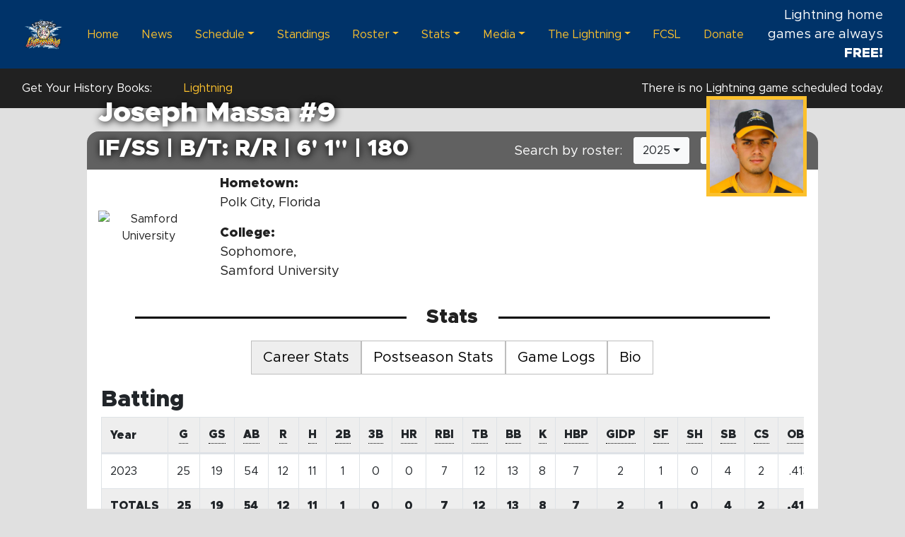

--- FILE ---
content_type: text/html; charset=UTF-8
request_url: https://www.leesburglightning.com/player/joseph-massa
body_size: 6999
content:
<!doctype html>
<html>

<head>
<meta charset="utf-8">
<link rel="apple-touch-icon" sizes="180x180" href="https://www.leesburglightning.com/templates/basic/assets/icons/apple-touch-icon.png">
<link rel="icon" type="image/png" sizes="32x32" href="https://www.leesburglightning.com/templates/basic/assets/icons/favicon-32x32.png">
<link rel="icon" type="image/png" sizes="16x16" href="https://www.leesburglightning.com/templates/basic/assets/icons/favicon-16x16.png">
<link rel="manifest" href="https://www.leesburglightning.com/templates/basic/assets/icons/site.webmanifest">
<link rel="mask-icon" href="https://www.leesburglightning.com/templates/basic/assets/icons/safari-pinned-tab.svg" color="#003369">
<link rel="shortcut icon" href="https://www.leesburglightning.com/templates/basic/assets/icons/favicon.ico">
<meta name="msapplication-TileColor" content="#2b5795">
<meta name="msapplication-config" content="https://www.leesburglightning.com/templates/basic/assets/icons/browserconfig.xml">
<meta name="theme-color" content="#003369"><title>Joseph Massa - Leesburg Lightning</title>
<meta name="description" content="Stats for Joseph Massa, a infielder for the Leesburg Lightning from Samford University.">
<meta name="viewport" content="width=device-width, initial-scale=1.0, minimum-scale=1">
<meta property="og:title" content="Joseph Massa - Leesburg Lightning">
<meta property="og:type" content="website">
<meta property="og:image" content="https://www.leesburglightning.com/images/leesburg-lightning-logo.png">
<meta property="og:image:alt" content="Joseph Massa - Leesburg Lightning">
<meta property="og:url" content="https://www.leesburglightning.com/player/joseph-massa.html">
<meta property="og:description" content="Stats for Joseph Massa, a infielder for the Leesburg Lightning from Samford University.">
<meta property="og:site_name" content="Leesburg Lightning">
<meta name="twitter:card" content="summary">
<meta name="twitter:url" content="https://www.leesburglightning.com/player/joseph-massa.html">
<meta name="twitter:image" content="https://www.leesburglightning.com/images/leesburg-lightning-logo.png">
<meta name="twitter:description" content="Stats for Joseph Massa, a infielder for the Leesburg Lightning from Samford University.">
<meta name="twitter:title" content="Joseph Massa - Leesburg Lightning">
<link rel="canonical" href="https://www.leesburglightning.com/player/joseph-massa.html" />
<link rel="dns-prefetch" href="//connect.facebook.net">
<link rel="dns-prefetch" href="//www.facebook.com">
<link rel="dns-prefetch" href="//fonts.googleapis.com">
<link rel="dns-prefetch" href="//fonts.gstatic.com">
<link rel="dns-prefetch" href="//maps.googleapis.com">
<link rel="dns-prefetch" href="//maps.gstatic.com">
<link rel="dns-prefetch" href="//www.facebook.com">
<link rel="dns-prefetch" href="//www.googleadservices.com">
<link rel="dns-prefetch" href="//www.googletagmanager.com">
<link rel="dns-prefetch" href="//www.google-analytics.com">
<link rel="dns-prefetch" href="//www.xdadvertising.com">
<link rel="preconnect" href="//connect.facebook.net">
<link rel="preconnect" href="//www.facebook.com">
<link rel="preconnect" href="//fonts.googleapis.com">
<link rel="preconnect" href="//fonts.gstatic.com">
<link rel="preconnect" href="//maps.googleapis.com">
<link rel="preconnect" href="//maps.gstatic.com">
<link rel="preconnect" href="//www.facebook.com">
<link rel="preconnect" href="//www.googleadservices.com">
<link rel="preconnect" href="//www.googletagmanager.com">
<link rel="preconnect" href="//www.google-analytics.com">
<link rel="preconnect" href="//www.xdadvertising.com">

<link href="https://www.leesburglightning.com/core/css/bootstrap.min.css" rel="stylesheet" media="screen">
<link href="https://www.leesburglightning.com/core/css/bootstrap-select.min.css" rel="stylesheet" media="screen">
<link href="https://www.leesburglightning.com/core/css/all.min.css" rel="stylesheet" media="screen">
<link href="https://www.leesburglightning.com/core/css/formValidation.min.css" rel="stylesheet" media="screen">
<link href="https://www.leesburglightning.com/core/css/bootstrap-table.min.css" rel="stylesheet" media="screen">
<link href="https://www.leesburglightning.com/components/com_baseball_players/assets/css/com_baseball_players.css" rel="stylesheet" media="screen">
<link href="https://www.leesburglightning.com/modules/mod_copyright/assets/css/mod_copyright.css" rel="stylesheet" media="screen">
<link href="https://www.leesburglightning.com/modules/mod_logo/assets/css/mod_logo.css" rel="stylesheet" media="screen">
<link href="https://www.leesburglightning.com/modules/mod_offcanvas_toggle/assets/css/mod_offcanvas_toggle.css" rel="stylesheet" media="screen">
<link href="https://www.leesburglightning.com/modules/mod_offcanvas_menu/assets/css/jquery.offcanvas.min.css" rel="stylesheet" media="screen">
<link href="https://www.leesburglightning.com/modules/mod_offcanvas_menu/assets/css/mod_offcanvas_menu.css" rel="stylesheet" media="screen">
<link href="https://www.leesburglightning.com/modules/mod_menu_top_full/assets/css/mod_menu_top_full.css" rel="stylesheet" media="screen">
<link href="https://www.leesburglightning.com/modules/mod_baseball_schedule_today/assets/css/mod_baseball_schedule_today.css" rel="stylesheet" media="screen">
<link href="https://www.leesburglightning.com/modules/mod_social/assets/css/mod_social.css" rel="stylesheet" media="screen">
<link href="https://fonts.googleapis.com/css2?family=Fira+Sans+Extra+Condensed:wght@500&display=swap" rel="stylesheet" media="screen">
<link href="https://www.leesburglightning.com/templates/basic/assets/fonts/stylesheet.css" rel="stylesheet" media="screen">
<link href="https://www.leesburglightning.com/templates/basic/assets/css/animate.min.css" rel="stylesheet" media="screen">
<link href="https://www.leesburglightning.com/templates/basic/assets/css/grid-xxl.css" rel="stylesheet" media="screen">
<link href="https://www.leesburglightning.com/templates/basic/assets/css/styles.css" rel="stylesheet" media="screen">
<script async src="https://www.googletagmanager.com/gtag/js?id=G-Q1CX4KB7ZK"></script><script>window.dataLayer = window.dataLayer || []; function gtag(){dataLayer.push(arguments)}; gtag("js", new Date()); gtag("config", "G-Q1CX4KB7ZK");</script>
<script>
	var sr="https://www.leesburglightning.com/";
</script>
</head>
<body class="player-page">

<div class="wrapper">
	<div class="module-content offcanvas-menu"><ul class="nav flex-column" id="offcanvas-menu">
		<li class="nav-item"><a href="https://www.leesburglightning.com/" class="nav-link">Home</a>		</li>
		<li class="nav-item"><a href="https://www.leesburglightning.com/news.html" class="nav-link">News</a>		</li>
		<li class="nav-item"><a href="#schedule-menu-menu" data-toggle="collapse" data-target="#schedule-menu" class="nav-link collapsed">Schedule</a>			<div class="collapse" id="schedule-menu" aria-expanded="false">
			<ul class="flex-column nav offcanvas-level-2">
							<li class="nav-item dropdown"><a href="https://www.leesburglightning.com/schedule/lightning-schedule.html" class="nav-link">Lightning Schedule</a>								</li>
							<li class="nav-item dropdown"><a href="https://www.leesburglightning.com/schedule/league-schedule.html" class="nav-link">League Schedule</a>								</li>
							<li class="nav-item dropdown"><a href="https://www.leesburglightning.com/schedule/promotion-schedule.html" class="nav-link">Promotion Schedule</a>								</li>
							<li class="nav-item dropdown"><a href="https://www.leesburglightning.com/schedule/printable-schedule.html" class="nav-link">Printable Schedule</a>								</li>
						</ul>
		</div>
		</li>
		<li class="nav-item"><a href="https://www.leesburglightning.com/standings.html" class="nav-link">Standings</a>		</li>
		<li class="nav-item"><a href="#roster-menu-menu" data-toggle="collapse" data-target="#roster-menu" class="nav-link collapsed">Roster</a>			<div class="collapse" id="roster-menu" aria-expanded="false">
			<ul class="flex-column nav offcanvas-level-2">
							<li class="nav-item dropdown"><a href="https://www.leesburglightning.com/roster/current.html" class="nav-link">Active Roster</a>								</li>
							<li class="nav-item dropdown"><a href="https://www.leesburglightning.com/roster/depth-chart.html" class="nav-link">Depth Chart</a>								</li>
							<li class="nav-item dropdown"><a href="https://www.leesburglightning.com/roster/coaches.html" class="nav-link">Coaches</a>								</li>
							<li class="nav-item dropdown"><a href="https://www.leesburglightning.com/roster/interns.html" class="nav-link">Interns</a>								</li>
							<li class="nav-item dropdown"><a href="https://www.leesburglightning.com/roster/alumni.html" class="nav-link">Alumni</a>								</li>
						</ul>
		</div>
		</li>
		<li class="nav-item"><a href="#stats-menu-menu" data-toggle="collapse" data-target="#stats-menu" class="nav-link collapsed">Stats</a>			<div class="collapse" id="stats-menu" aria-expanded="false">
			<ul class="flex-column nav offcanvas-level-2">
							<li class="nav-item dropdown"><a href="https://www.leesburglightning.com/stats/current-stats.html" class="nav-link">Team Stats</a>								</li>
							<li class="nav-item dropdown"><a href="https://www.leesburglightning.com/stats/historical-stats.html" class="nav-link">Historical Stats</a>								</li>
							<li class="nav-item dropdown"><a href="https://www.leesburglightning.com/stats/box-scores.html" class="nav-link">Box Scores</a>								</li>
						</ul>
		</div>
		</li>
		<li class="nav-item"><a href="#media-menu-menu" data-toggle="collapse" data-target="#media-menu" class="nav-link collapsed">Media</a>			<div class="collapse" id="media-menu" aria-expanded="false">
			<ul class="flex-column nav offcanvas-level-2">
							<li class="nav-item dropdown"><a href="https://www.leesburglightning.com/media/videos.html" class="nav-link">Videos</a>								</li>
							<li class="nav-item dropdown"><a href="https://www.leesburglightning.com/media/documents.html" class="nav-link">Documents</a>								</li>
						</ul>
		</div>
		</li>
		<li class="nav-item"><a href="#the-lightning-menu-menu" data-toggle="collapse" data-target="#the-lightning-menu" class="nav-link collapsed">The Lightning</a>			<div class="collapse" id="the-lightning-menu" aria-expanded="false">
			<ul class="flex-column nav offcanvas-level-2">
							<li class="nav-item dropdown"><a href="https://www.leesburglightning.com/the-lightning/pat-thomas-stadium.html" class="nav-link">Pat Thomas Stadium</a>								</li>
							<li class="nav-item dropdown"><a href="https://www.leesburglightning.com/the-lightning/advertising.html" class="nav-link">Advertising</a>								</li>
							<li class="nav-item dropdown"><a href="https://www.leesburglightning.com/the-lightning/our-sponsors.html" class="nav-link">Our Sponsors</a>								</li>
							<li class="nav-item dropdown"><a href="https://www.leesburglightning.com/the-lightning/contact.html" class="nav-link">Contact Us</a>								</li>
							<li class="nav-item dropdown"><a href="https://www.leesburglightning.com/the-lightning/the-thunder.html" class="nav-link">The Thunder</a>								</li>
							<li class="nav-item dropdown"><a href="https://www.leesburglightning.com/the-lightning/leadership.html" class="nav-link">Leadership</a>								</li>
						</ul>
		</div>
		</li>
		<li class="nav-item"><a href="http://www.floridaleague.com" target="_blank" rel="noopener noreferrer" class="nav-link" onclick="ga_event('Outbound Links','click','http://www.floridaleague.com')">FCSL</a>		</li>
		<li class="nav-item"><a href="https://www.paypal.com/cgi-bin/webscr?cmd=_s-xclick&hosted_button_id=CXH5BXEUBVZWY" target="_blank" rel="noopener noreferrer" class="nav-link" onclick="ga_event('Outbound Links','click','https://www.paypal.com/cgi-bin/webscr?cmd=_s-xclick&hosted_button_id=CXH5BXEUBVZWY')">Donate</a>		</li>
		
	<li class="nav-item"><a href="#" class="nav-link offcanvas-toggle"><i class="fal fa-times"></i> Close</a></li>
</ul></div></div>

<header id="rev-header">
	<section id="rev-nav-mobile" class="d-lg-none py-3">
		<div class="container-fluid">
			<div class="row align-items-center">
								<div class="col-8 col-sm-3">
					<div class="module-content logo"><div class="logo-content">
	<a href="https://www.leesburglightning.com/">	<span class="sr-only">Leesburg Lightning</span>
		<img src="https://www.leesburglightning.com/images/leesburg-lightning-logo.png" alt="Leesburg Lightning" class="img-fluid">
        </a>
</div></div>				</div>
												<div class="col-4 col-sm-9">
					<div class="module-content offcanvas-toggle"><div class="float-right">
	<button class="btn btn-link" type="button" id="offcanvas-toggle">Menu <i class="fal fa-bars"></i></button>
</div></div>				</div>
							</div>
		</div>
	</section>
		<section id="rev-nav" class="d-none d-lg-block">
		<div class="container-fluid">
			<div class="row align-items-center">
				<div class="col">
					<div class="module-content menu-top-full"><nav class="navbar navbar-expand-md">
		<a class="navbar-brand" href="https://www.leesburglightning.com/"><img src="https://www.leesburglightning.com/images/leesburg-lightning-logo.png" alt="Leesburg Lightning" class="img-fluid"></a>
		<ul class="navbar-nav mr-auto menu-level-1">
				<li class="nav-item">
<a href="https://www.leesburglightning.com/" class="nav-link">Home</a>				</li>
				<li class="nav-item">
<a href="https://www.leesburglightning.com/news.html" class="nav-link">News</a>				</li>
				<li class="nav-item dropdown">
<a href="#" id="schedule-menu-dropdown" role="button" data-toggle="dropdown" aria-haspopup="true" aria-expanded="false" class="nav-link dropdown-toggle">Schedule</a>					<ul class="dropdown-menu menu-level-2">
							<li class="nav-item">
<a href="https://www.leesburglightning.com/schedule/lightning-schedule.html" class="nav-link">Lightning Schedule</a>								</li>
							<li class="nav-item">
<a href="https://www.leesburglightning.com/schedule/league-schedule.html" class="nav-link">League Schedule</a>								</li>
							<li class="nav-item">
<a href="https://www.leesburglightning.com/schedule/promotion-schedule.html" class="nav-link">Promotion Schedule</a>								</li>
							<li class="nav-item">
<a href="https://www.leesburglightning.com/schedule/printable-schedule.html" class="nav-link">Printable Schedule</a>								</li>
						</ul>
				</li>
				<li class="nav-item">
<a href="https://www.leesburglightning.com/standings.html" class="nav-link">Standings</a>				</li>
				<li class="nav-item dropdown">
<a href="#" id="roster-menu-dropdown" role="button" data-toggle="dropdown" aria-haspopup="true" aria-expanded="false" class="nav-link dropdown-toggle">Roster</a>					<ul class="dropdown-menu menu-level-2">
							<li class="nav-item">
<a href="https://www.leesburglightning.com/roster/current.html" class="nav-link">Active Roster</a>								</li>
							<li class="nav-item">
<a href="https://www.leesburglightning.com/roster/depth-chart.html" class="nav-link">Depth Chart</a>								</li>
							<li class="nav-item">
<a href="https://www.leesburglightning.com/roster/coaches.html" class="nav-link">Coaches</a>								</li>
							<li class="nav-item">
<a href="https://www.leesburglightning.com/roster/interns.html" class="nav-link">Interns</a>								</li>
							<li class="nav-item">
<a href="https://www.leesburglightning.com/roster/alumni.html" class="nav-link">Alumni</a>								</li>
						</ul>
				</li>
				<li class="nav-item dropdown">
<a href="#" id="stats-menu-dropdown" role="button" data-toggle="dropdown" aria-haspopup="true" aria-expanded="false" class="nav-link dropdown-toggle">Stats</a>					<ul class="dropdown-menu menu-level-2">
							<li class="nav-item">
<a href="https://www.leesburglightning.com/stats/current-stats.html" class="nav-link">Team Stats</a>								</li>
							<li class="nav-item">
<a href="https://www.leesburglightning.com/stats/historical-stats.html" class="nav-link">Historical Stats</a>								</li>
							<li class="nav-item">
<a href="https://www.leesburglightning.com/stats/box-scores.html" class="nav-link">Box Scores</a>								</li>
						</ul>
				</li>
				<li class="nav-item dropdown">
<a href="#" id="media-menu-dropdown" role="button" data-toggle="dropdown" aria-haspopup="true" aria-expanded="false" class="nav-link dropdown-toggle">Media</a>					<ul class="dropdown-menu menu-level-2">
							<li class="nav-item">
<a href="https://www.leesburglightning.com/media/videos.html" class="nav-link">Videos</a>								</li>
							<li class="nav-item">
<a href="https://www.leesburglightning.com/media/documents.html" class="nav-link">Documents</a>								</li>
						</ul>
				</li>
				<li class="nav-item dropdown">
<a href="#" id="the-lightning-menu-dropdown" role="button" data-toggle="dropdown" aria-haspopup="true" aria-expanded="false" class="nav-link dropdown-toggle">The Lightning</a>					<ul class="dropdown-menu menu-level-2">
							<li class="nav-item">
<a href="https://www.leesburglightning.com/the-lightning/pat-thomas-stadium.html" class="nav-link">Pat Thomas Stadium</a>								</li>
							<li class="nav-item">
<a href="https://www.leesburglightning.com/the-lightning/advertising.html" class="nav-link">Advertising</a>								</li>
							<li class="nav-item">
<a href="https://www.leesburglightning.com/the-lightning/our-sponsors.html" class="nav-link">Our Sponsors</a>								</li>
							<li class="nav-item">
<a href="https://www.leesburglightning.com/the-lightning/contact.html" class="nav-link">Contact Us</a>								</li>
							<li class="nav-item">
<a href="https://www.fwlbaseball.com/" target="_blank" rel="noopener noreferrer" class="nav-link" onclick="ga_event('Outbound Links','click','https://www.fwlbaseball.com/')">The Thunder</a>								</li>
							<li class="nav-item">
<a href="https://www.leesburglightning.com/the-lightning/leadership.html" class="nav-link">Leadership</a>								</li>
						</ul>
				</li>
				<li class="nav-item">
<a href="http://www.floridaleague.com" target="_blank" rel="noopener noreferrer" class="nav-link" onclick="ga_event('Outbound Links','click','http://www.floridaleague.com')">FCSL</a>				</li>
				<li class="nav-item">
<a href="https://www.paypal.com/cgi-bin/webscr?cmd=_s-xclick&hosted_button_id=CXH5BXEUBVZWY" target="_blank" rel="noopener noreferrer" class="nav-link" onclick="ga_event('Outbound Links','click','https://www.paypal.com/cgi-bin/webscr?cmd=_s-xclick&hosted_button_id=CXH5BXEUBVZWY')">Donate</a>				</li>
			</ul>
		<div class="my-lg-0" id="rev-menu-top-full-article">
		<p class="mb-0">Lightning home games are always <span>FREE!</span></p>	</div>
	</nav></div>				</div>
			</div>
		</div>
	</section>
	</header>

<main id="rev-main">
	    <section id="rev-main-top">
		<div class="container-fluid">
			<div class="row">
				<div class="col">
					<div class="module-content single-article"><ul class="history-books">
<li>Get Your History Books:</li>
<li><a href="https://www.leesburglightning.com/media/documents/2025-lightning-history-book.pdf" target="_blank" rel="noopener">Lightning</a></li>
</ul></div>				</div>
				<div class="col">
					<div class="module-content baseball-schedule-today"><ul class="game-links">
	<li>There is no Lightning game scheduled today.</li>
			</ul></div>				</div>
			</div>
		</div>
	</section>
	    <section id="rev-main-content">
        <div class="container-fluid">
            <div class="row">
                <div class="col-lg-10 offset-lg-1">
					<div class="row">
												<div class="col">
							<div class="component-content">
<style>.player-showcase { background-image: url("https://www.leesburglightning.com/media/players/showcase/joseph-massa-1-xs.jpg")}.webp .player-showcase { background-image: url("https://www.leesburglightning.com/media/players/showcase/joseph-massa-1-xs.webp")}@media (min-width: 768px) and (max-width: 991px) {.player-showcase { background-image: url("https://www.leesburglightning.com/media/players/showcase/joseph-massa-1-sm.jpg")}.webp .player-showcase { background-image: url("https://www.leesburglightning.com/media/players/showcase/joseph-massa-1-sm.webp")}}@media (min-width: 992px) and (max-width: 1199px) {.player-showcase { background-image: url("https://www.leesburglightning.com/media/players/showcase/joseph-massa-1-md.jpg")}.webp .player-showcase { background-image: url("https://www.leesburglightning.com/media/players/showcase/joseph-massa-1-md.webp")}}@media (min-width: 1200px) and (max-width: 1599px) {.player-showcase { background-image: url("https://www.leesburglightning.com/media/players/showcase/joseph-massa-1-lg.jpg")}.webp .player-showcase { background-image: url("https://www.leesburglightning.com/media/players/showcase/joseph-massa-1-lg.webp")}}@media (min-width: 1600px) {.player-showcase { background-image: url("https://www.leesburglightning.com/media/players/showcase/joseph-massa-1-xl.jpg")}.webp .player-showcase { background-image: url("https://www.leesburglightning.com/media/players/showcase/joseph-massa-1-xl.webp")}}</style>
<input type="hidden" name="current_season" value="2025">
<input type="hidden" name="player" value="joseph-massa">
<div class="card lg-news-card">
	<div class="player-search">
		<div class="float-right">
			<div class="player-search-container d-flex align-items-center">
				<p class="mb-0 d-none d-sm-block">Search by roster:</p>
				<select name="season-select" id="season-select" class="form-control selectpicker" title="Select season">
										<option value="2025" selected>2025</option>
										<option value="2024">2024</option>
										<option value="2023">2023</option>
										<option value="2022">2022</option>
										<option value="2021">2021</option>
										<option value="2020">2020</option>
										<option value="2019">2019</option>
										<option value="2018">2018</option>
										<option value="2017">2017</option>
										<option value="2016">2016</option>
										<option value="2015">2015</option>
										<option value="2014">2014</option>
										<option value="2013">2013</option>
										<option value="2012">2012</option>
										<option value="2011">2011</option>
										<option value="2010">2010</option>
										<option value="2009">2009</option>
										<option value="2008">2008</option>
										<option value="2007">2007</option>
									</select>
				<select name="player-select" id="player-select" class="form-control selectpicker" title="Select player">
										<option value="ethan-barrett">Ethan Barrett</option>
										<option value="cole-bullen">Cole Bullen</option>
										<option value="bryan-burtoft">Bryan Burtoft</option>
										<option value="josh-cone">Josh Cone</option>
										<option value="trey-craft">Trey Craft</option>
										<option value="nicholas-delnegro">Nicholas Delnegro</option>
										<option value="dustin-dunlap">Dustin Dunlap</option>
										<option value="riley-fitzgerald">Riley Fitzgerald</option>
										<option value="ryan-furey">Ryan Furey</option>
										<option value="carson-henrikson">Carson Henrikson</option>
										<option value="james-hill">James Hill</option>
										<option value="julian-irizarry">Julian Irizarry</option>
										<option value="ryan-jenkins">Ryan Jenkins</option>
										<option value="grant-jordan">Grant Jordan</option>
										<option value="charlie-keller">Charlie Keller</option>
										<option value="cade-mattison">Cade Mattison</option>
										<option value="sebastian-miller">Sebastian Miller</option>
										<option value="marco-mueses">Marco Mueses</option>
										<option value="zachary-murkin">Zachary Murkin</option>
										<option value="juan-orozco">Juan Orozco</option>
										<option value="jose-paniagua">Jose Paniagua</option>
										<option value="austin-peddycoart">Austin Peddycoart</option>
										<option value="lucas-perez">Lucas Perez</option>
										<option value="gunnar-plante">Gunnar Plante</option>
										<option value="ledger-pleasant">Ledger Pleasant</option>
										<option value="steven-rojas">Steven Rojas</option>
										<option value="lex-sanchez">Lex Sanchez</option>
										<option value="reid-snider">Reid Snider</option>
										<option value="antonio-socarras">TJ Socarras</option>
										<option value="james-strom">James Strom</option>
										<option value="eli">Eli Thurmond</option>
										<option value="blake-tipmore">Blake Tipmore</option>
										<option value="scout-updike">Scout Updike</option>
										<option value="tanner-walker">Tanner Walker</option>
										<option value="nicholas-wrubluski">Nicholas Wrubluski</option>
									</select>
			</div>
		</div>
	</div>
	<div class="player-showcase"></div>
	<div class="player-details">
		<div class="row justify-content-between h-100">
			<div class="col-md-8 col-xl-6">
				<h1 class="player-detail-title">Joseph Massa #9</h1>
				<h2 class="player-detail-subtitle">IF/SS | B/T: R/R | 6' 1" | 180</h2>
				<div class="row align-items-center mt-3">
										<div class="col-4 text-center">
						<img src="https://samfordsports.com/images/logos/site/site.png" alt="Samford University" class="img-fluid college-logo">
					</div>
										<div class="col-8">
						<p class="text-right text-sm-left"><strong>Hometown:</strong><br>Polk City, Florida</p>
						<p class="text-right text-sm-left mb-0"><strong>College:</strong><br>Sophomore,<br>Samford University</p>
					</div>
				</div>
			</div>
			<div class="d-none d-md-block col-md-4 col-lg-3 col-xl-2 h-100">
				<div class="player-detail-image">
					<img src="https://www.leesburglightning.com/media/players/joseph-massa.jpg" alt="Joseph Massa" class="img-fluid">
				</div>
			</div>
		</div>
	</div>
	<div class="card-body">
		<h3 class="stats-header">Stats</h3>
		<ul class="nav justify-content-center" id="player-stats" role="tablist">
			<li class="nav-item my-2" role="presentation">
				<button class="nav-link active" id="career-stats-tab" data-toggle="tab" data-target="#career-stats" type="button" role="tab" aria-controls="career-stats" aria-selected="true">Career Stats</button>
			</li>
			<li class="nav-item my-2" role="presentation">
				<button class="nav-link" id="postseason-stats-tab" data-toggle="tab" data-target="#postseason-stats" type="button" role="tab" aria-controls="postseason-stats" aria-selected="false">Postseason Stats</button>
			</li>
			<li class="nav-item my-2" role="presentation">
				<button class="nav-link" id="game-log-tab" data-toggle="tab" data-target="#game-log" type="button" role="tab" aria-controls="game-log" aria-selected="false">Game Logs</button>
			</li>
						<li class="nav-item my-2" role="presentation">
				<button class="nav-link" id="player-bio-tab" data-toggle="tab" data-target="#player-bio" type="button" role="tab" aria-controls="player-bio" aria-selected="false">Bio</button>
			</li>
								</ul>
		<div class="tab-content py-1">
			<div class="tab-pane active" id="career-stats" role="tabpanel" aria-labelledby="career-stats-tab">
								<div class="preloader" id="batting-stats-preloader">
					<div class="lds-ring">
<div></div>
<div></div>
<div></div>
<div></div>
</div>
				</div>
				<table class="d-none stats-table" id="batting-stats">
					<thead>
						<tr>
							<th data-field="season">Year</th>
														<th class="cp d-none d-sm-table-cell" data-align="center" data-field="g"><span data-toggle="tooltip" title="Games" data-placement="top">G</span></th>
														<th class="cp d-none d-xl-table-cell" data-align="center" data-field="gs"><span data-toggle="tooltip" title="Games Started" data-placement="top">GS</span></th>
														<th class="cp d-none d-sm-table-cell" data-align="center" data-field="ab"><span data-toggle="tooltip" title="At-Bats" data-placement="top">AB</span></th>
														<th class="cp d-none d-sm-table-cell" data-align="center" data-field="r"><span data-toggle="tooltip" title="Runs Scored" data-placement="top">R</span></th>
														<th class="cp d-none d-sm-table-cell" data-align="center" data-field="h"><span data-toggle="tooltip" title="Hits" data-placement="top">H</span></th>
														<th class="cp d-none d-md-table-cell" data-align="center" data-field="2b"><span data-toggle="tooltip" title="Doubles" data-placement="top">2B</span></th>
														<th class="cp d-none d-md-table-cell" data-align="center" data-field="3b"><span data-toggle="tooltip" title="Triples" data-placement="top">3B</span></th>
														<th class="cp" data-align="center" data-field="hr"><span data-toggle="tooltip" title="Home Runs" data-placement="top">HR</span></th>
														<th class="cp" data-align="center" data-field="rbi"><span data-toggle="tooltip" title="Runs Batted In" data-placement="top">RBI</span></th>
														<th class="cp d-none d-xl-table-cell" data-align="center" data-field="tb"><span data-toggle="tooltip" title="Total Bases" data-placement="top">TB</span></th>
														<th class="cp d-none d-sm-table-cell" data-align="center" data-field="bb"><span data-toggle="tooltip" title="Walks" data-placement="top">BB</span></th>
														<th class="cp d-none d-sm-table-cell" data-align="center" data-field="k"><span data-toggle="tooltip" title="Strikeouts" data-placement="top">K</span></th>
														<th class="cp d-none d-xl-table-cell" data-align="center" data-field="hbp"><span data-toggle="tooltip" title="Hit By Pitches" data-placement="top">HBP</span></th>
														<th class="cp d-none d-xl-table-cell" data-align="center" data-field="gdp"><span data-toggle="tooltip" title="Grounded Into Double Plays" data-placement="top">GIDP</span></th>
														<th class="cp d-none d-xl-table-cell" data-align="center" data-field="sf"><span data-toggle="tooltip" title="Sacrifice Flies" data-placement="top">SF</span></th>
														<th class="cp d-none d-xl-table-cell" data-align="center" data-field="sh"><span data-toggle="tooltip" title="Sacrifice Hits" data-placement="top">SH</span></th>
														<th class="cp d-none d-sm-table-cell" data-align="center" data-field="sb"><span data-toggle="tooltip" title="Stolen Bases" data-placement="top">SB</span></th>
														<th class="cp d-none d-lg-table-cell" data-align="center" data-field="cs"><span data-toggle="tooltip" title="Times Caught Stealing" data-placement="top">CS</span></th>
														<th class="cp d-none d-lg-table-cell" data-align="center" data-field="obp"><span data-toggle="tooltip" title="On Base Percentage" data-placement="top">OBP</span></th>
														<th class="cp d-none d-lg-table-cell" data-align="center" data-field="slg"><span data-toggle="tooltip" title="Slugging Percentage" data-placement="top">SLG</span></th>
														<th class="cp" data-align="center" data-field="avg"><span data-toggle="tooltip" title="Batting Average" data-placement="top">AVG</span></th>
														<th class="cp d-none d-md-table-cell" data-align="center" data-field="ops"><span data-toggle="tooltip" title="On-Base plus Slugging" data-placement="top">OPS</span></th>
													</tr>
					</thead>
				</table>
								
								
								<div class="py-5"></div>
				<div class="preloader" id="fielding-stats-preloader">
					<div class="lds-ring">
<div></div>
<div></div>
<div></div>
<div></div>
</div>
				</div>
				<table class="d-none stats-table" id="fielding-stats">
					<thead>
						<tr>
							<th data-field="season">Year</th>
														<th class="cp d-none d-sm-table-cell" data-align="center" data-field="att"><span data-toggle="tooltip" title="Total Chances" data-placement="top">TC</span></th>
														<th class="cp" data-align="center" data-field="po"><span data-toggle="tooltip" title="Putouts" data-placement="top">PO</span></th>
														<th class="cp" data-align="center" data-field="a"><span data-toggle="tooltip" title="Assists" data-placement="top">A</span></th>
														<th class="cp" data-align="center" data-field="e"><span data-toggle="tooltip" title="Errors" data-placement="top">E</span></th>
														<th class="cp" data-align="center" data-field="pct"><span data-toggle="tooltip" title="Fielding Percentage" data-placement="top">PCT</span></th>
														<th class="cp d-none d-lg-table-cell" data-align="center" data-field="dp"><span data-toggle="tooltip" title="Double Plays" data-placement="top">DP</span></th>
														<th class="cp d-none d-lg-table-cell" data-align="center" data-field="pb"><span data-toggle="tooltip" title="Passed Balls" data-placement="top">PB</span></th>
														<th class="cp d-none d-lg-table-cell" data-align="center" data-field="sba"><span data-toggle="tooltip" title="Stolen Bases Allowed" data-placement="top">SBA</span></th>
														<th class="cp d-none d-lg-table-cell" data-align="center" data-field="csb"><span data-toggle="tooltip" title="Runners Caught Stealing" data-placement="top">CS</span></th>
														<th class="cp d-none d-lg-table-cell" data-align="center" data-field="sb_pct"><span data-toggle="tooltip" title="Stolen Base Percentage" data-placement="top">SB%</span></th>
													</tr>
					</thead>
				</table>
							</div>
			
			<div class="tab-pane" id="postseason-stats" role="tabpanel" aria-labelledby="postseason-stats-tab">
								<div class="preloader" id="postseason-batting-stats-preloader">
					<div class="lds-ring">
<div></div>
<div></div>
<div></div>
<div></div>
</div>
				</div>
				<table class="d-none stats-table" id="postseason-batting-stats">
					<thead>
						<tr>
							<th data-field="season">Year</th>
														<th class="cp d-none d-sm-table-cell" data-align="center" data-field="g"><span data-toggle="tooltip" title="Games" data-placement="top">G</span></th>
														<th class="cp d-none d-xl-table-cell" data-align="center" data-field="gs"><span data-toggle="tooltip" title="Games Started" data-placement="top">GS</span></th>
														<th class="cp d-none d-sm-table-cell" data-align="center" data-field="ab"><span data-toggle="tooltip" title="At-Bats" data-placement="top">AB</span></th>
														<th class="cp d-none d-sm-table-cell" data-align="center" data-field="r"><span data-toggle="tooltip" title="Runs Scored" data-placement="top">R</span></th>
														<th class="cp d-none d-sm-table-cell" data-align="center" data-field="h"><span data-toggle="tooltip" title="Hits" data-placement="top">H</span></th>
														<th class="cp d-none d-md-table-cell" data-align="center" data-field="2b"><span data-toggle="tooltip" title="Doubles" data-placement="top">2B</span></th>
														<th class="cp d-none d-md-table-cell" data-align="center" data-field="3b"><span data-toggle="tooltip" title="Triples" data-placement="top">3B</span></th>
														<th class="cp" data-align="center" data-field="hr"><span data-toggle="tooltip" title="Home Runs" data-placement="top">HR</span></th>
														<th class="cp" data-align="center" data-field="rbi"><span data-toggle="tooltip" title="Runs Batted In" data-placement="top">RBI</span></th>
														<th class="cp d-none d-xl-table-cell" data-align="center" data-field="tb"><span data-toggle="tooltip" title="Total Bases" data-placement="top">TB</span></th>
														<th class="cp d-none d-sm-table-cell" data-align="center" data-field="bb"><span data-toggle="tooltip" title="Walks" data-placement="top">BB</span></th>
														<th class="cp d-none d-sm-table-cell" data-align="center" data-field="k"><span data-toggle="tooltip" title="Strikeouts" data-placement="top">K</span></th>
														<th class="cp d-none d-xl-table-cell" data-align="center" data-field="hbp"><span data-toggle="tooltip" title="Hit By Pitches" data-placement="top">HBP</span></th>
														<th class="cp d-none d-xl-table-cell" data-align="center" data-field="gdp"><span data-toggle="tooltip" title="Grounded Into Double Plays" data-placement="top">GIDP</span></th>
														<th class="cp d-none d-xl-table-cell" data-align="center" data-field="sf"><span data-toggle="tooltip" title="Sacrifice Flies" data-placement="top">SF</span></th>
														<th class="cp d-none d-xl-table-cell" data-align="center" data-field="sh"><span data-toggle="tooltip" title="Sacrifice Hits" data-placement="top">SH</span></th>
														<th class="cp d-none d-sm-table-cell" data-align="center" data-field="sb"><span data-toggle="tooltip" title="Stolen Bases" data-placement="top">SB</span></th>
														<th class="cp d-none d-lg-table-cell" data-align="center" data-field="cs"><span data-toggle="tooltip" title="Times Caught Stealing" data-placement="top">CS</span></th>
														<th class="cp d-none d-lg-table-cell" data-align="center" data-field="obp"><span data-toggle="tooltip" title="On Base Percentage" data-placement="top">OBP</span></th>
														<th class="cp d-none d-lg-table-cell" data-align="center" data-field="slg"><span data-toggle="tooltip" title="Slugging Percentage" data-placement="top">SLG</span></th>
														<th class="cp" data-align="center" data-field="avg"><span data-toggle="tooltip" title="Batting Average" data-placement="top">AVG</span></th>
														<th class="cp d-none d-md-table-cell" data-align="center" data-field="ops"><span data-toggle="tooltip" title="On-Base plus Slugging" data-placement="top">OPS</span></th>
													</tr>
					</thead>
				</table>
								
								
								<div class="py-5"></div>
				<div class="preloader" id="postseason-fielding-stats-preloader">
					<div class="lds-ring">
<div></div>
<div></div>
<div></div>
<div></div>
</div>
				</div>
				<table class="d-none stats-table" id="postseason-fielding-stats">
					<thead>
						<tr>
							<th data-field="season">Year</th>
														<th class="cp d-none d-sm-table-cell" data-align="center" data-field="att"><span data-toggle="tooltip" title="Total Chances" data-placement="top">TC</span></th>
														<th class="cp" data-align="center" data-field="po"><span data-toggle="tooltip" title="Putouts" data-placement="top">PO</span></th>
														<th class="cp" data-align="center" data-field="a"><span data-toggle="tooltip" title="Assists" data-placement="top">A</span></th>
														<th class="cp" data-align="center" data-field="e"><span data-toggle="tooltip" title="Errors" data-placement="top">E</span></th>
														<th class="cp" data-align="center" data-field="pct"><span data-toggle="tooltip" title="Fielding Percentage" data-placement="top">PCT</span></th>
														<th class="cp d-none d-lg-table-cell" data-align="center" data-field="dp"><span data-toggle="tooltip" title="Double Plays" data-placement="top">DP</span></th>
														<th class="cp d-none d-lg-table-cell" data-align="center" data-field="pb"><span data-toggle="tooltip" title="Passed Balls" data-placement="top">PB</span></th>
														<th class="cp d-none d-lg-table-cell" data-align="center" data-field="sba"><span data-toggle="tooltip" title="Stolen Bases Allowed" data-placement="top">SBA</span></th>
														<th class="cp d-none d-lg-table-cell" data-align="center" data-field="csb"><span data-toggle="tooltip" title="Runners Caught Stealing" data-placement="top">CS</span></th>
														<th class="cp d-none d-lg-table-cell" data-align="center" data-field="sb_pct"><span data-toggle="tooltip" title="Stolen Base Percentage" data-placement="top">SB%</span></th>
													</tr>
					</thead>
				</table>
							</div>
			
			<div class="tab-pane" id="game-log" role="tabpanel" aria-labelledby="game-log-tab">
				<div class="row justify-content-center mb-3">
					<div class="col-12 col-xl-3">
						<div class="game-log-season-container d-flex align-items-center">
							<p class="mb-0">Select Season:</p>
							<select name="game-log-season" id="game-log-season" class="form-control selectpicker">
																<option value="2023" selected>2023</option>
															</select>
						</div>
					</div>
				</div>
				
								<div class="preloader" id="game-log-batting-stats-preloader">
					<div class="lds-ring">
<div></div>
<div></div>
<div></div>
<div></div>
</div>
				</div>
				<table class="d-none stats-table" id="game-log-batting-stats">
					<thead>
						<tr>
							<th data-field="date">Date</th>
														<th class="cp d-none d-sm-table-cell" data-align="center" data-field="g"><span data-toggle="tooltip" title="Games" data-placement="top">G</span></th>
														<th class="cp d-none d-xl-table-cell" data-align="center" data-field="gs"><span data-toggle="tooltip" title="Games Started" data-placement="top">GS</span></th>
														<th class="cp d-none d-sm-table-cell" data-align="center" data-field="ab"><span data-toggle="tooltip" title="At-Bats" data-placement="top">AB</span></th>
														<th class="cp d-none d-sm-table-cell" data-align="center" data-field="r"><span data-toggle="tooltip" title="Runs Scored" data-placement="top">R</span></th>
														<th class="cp d-none d-sm-table-cell" data-align="center" data-field="h"><span data-toggle="tooltip" title="Hits" data-placement="top">H</span></th>
														<th class="cp d-none d-md-table-cell" data-align="center" data-field="2b"><span data-toggle="tooltip" title="Doubles" data-placement="top">2B</span></th>
														<th class="cp d-none d-md-table-cell" data-align="center" data-field="3b"><span data-toggle="tooltip" title="Triples" data-placement="top">3B</span></th>
														<th class="cp" data-align="center" data-field="hr"><span data-toggle="tooltip" title="Home Runs" data-placement="top">HR</span></th>
														<th class="cp" data-align="center" data-field="rbi"><span data-toggle="tooltip" title="Runs Batted In" data-placement="top">RBI</span></th>
														<th class="cp d-none d-xl-table-cell" data-align="center" data-field="tb"><span data-toggle="tooltip" title="Total Bases" data-placement="top">TB</span></th>
														<th class="cp d-none d-sm-table-cell" data-align="center" data-field="bb"><span data-toggle="tooltip" title="Walks" data-placement="top">BB</span></th>
														<th class="cp d-none d-sm-table-cell" data-align="center" data-field="k"><span data-toggle="tooltip" title="Strikeouts" data-placement="top">K</span></th>
														<th class="cp d-none d-xl-table-cell" data-align="center" data-field="hbp"><span data-toggle="tooltip" title="Hit By Pitches" data-placement="top">HBP</span></th>
														<th class="cp d-none d-xl-table-cell" data-align="center" data-field="gdp"><span data-toggle="tooltip" title="Grounded Into Double Plays" data-placement="top">GIDP</span></th>
														<th class="cp d-none d-xl-table-cell" data-align="center" data-field="sf"><span data-toggle="tooltip" title="Sacrifice Flies" data-placement="top">SF</span></th>
														<th class="cp d-none d-xl-table-cell" data-align="center" data-field="sh"><span data-toggle="tooltip" title="Sacrifice Hits" data-placement="top">SH</span></th>
														<th class="cp d-none d-sm-table-cell" data-align="center" data-field="sb"><span data-toggle="tooltip" title="Stolen Bases" data-placement="top">SB</span></th>
														<th class="cp d-none d-lg-table-cell" data-align="center" data-field="cs"><span data-toggle="tooltip" title="Times Caught Stealing" data-placement="top">CS</span></th>
														<th class="cp d-none d-lg-table-cell" data-align="center" data-field="obp"><span data-toggle="tooltip" title="On Base Percentage" data-placement="top">OBP</span></th>
														<th class="cp d-none d-lg-table-cell" data-align="center" data-field="slg"><span data-toggle="tooltip" title="Slugging Percentage" data-placement="top">SLG</span></th>
														<th class="cp" data-align="center" data-field="avg"><span data-toggle="tooltip" title="Batting Average" data-placement="top">AVG</span></th>
														<th class="cp d-none d-md-table-cell" data-align="center" data-field="ops"><span data-toggle="tooltip" title="On-Base plus Slugging" data-placement="top">OPS</span></th>
													</tr>
					</thead>
				</table>
								
								
								<div class="py-5"></div>
				<div class="preloader" id="game-log-fielding-stats-preloader">
					<div class="lds-ring">
<div></div>
<div></div>
<div></div>
<div></div>
</div>
				</div>
				<table class="d-none stats-table" id="game-log-fielding-stats">
					<thead>
						<tr>
							<th data-field="date">Date</th>
														<th class="cp d-none d-sm-table-cell" data-align="center" data-field="att"><span data-toggle="tooltip" title="Total Chances" data-placement="top">TC</span></th>
														<th class="cp" data-align="center" data-field="po"><span data-toggle="tooltip" title="Putouts" data-placement="top">PO</span></th>
														<th class="cp" data-align="center" data-field="a"><span data-toggle="tooltip" title="Assists" data-placement="top">A</span></th>
														<th class="cp" data-align="center" data-field="e"><span data-toggle="tooltip" title="Errors" data-placement="top">E</span></th>
														<th class="cp" data-align="center" data-field="pct"><span data-toggle="tooltip" title="Fielding Percentage" data-placement="top">PCT</span></th>
														<th class="cp d-none d-lg-table-cell" data-align="center" data-field="dp"><span data-toggle="tooltip" title="Double Plays" data-placement="top">DP</span></th>
														<th class="cp d-none d-lg-table-cell" data-align="center" data-field="pb"><span data-toggle="tooltip" title="Passed Balls" data-placement="top">PB</span></th>
														<th class="cp d-none d-lg-table-cell" data-align="center" data-field="sba"><span data-toggle="tooltip" title="Stolen Bases Allowed" data-placement="top">SBA</span></th>
														<th class="cp d-none d-lg-table-cell" data-align="center" data-field="csb"><span data-toggle="tooltip" title="Runners Caught Stealing" data-placement="top">CS</span></th>
														<th class="cp d-none d-lg-table-cell" data-align="center" data-field="sb_pct"><span data-toggle="tooltip" title="Stolen Base Percentage" data-placement="top">SB%</span></th>
													</tr>
					</thead>
				</table>
							</div>
			
						<div class="tab-pane" id="player-bio" role="tabpanel" aria-labelledby="player-bio-tab">
				<p><strong>Info</strong></p>
<p><span style="font-weight: 400;">Massa redshirted his freshman season for Samford.</span></p>

<p><span style="font-weight: 400;">Massa earned an 8.5 prospect grade from Perfect Game coming out of Lakeland Senior High School in Polk City, Florida.&nbsp;</span></p>

<p><span style="font-weight: 400;">Massa is originally from Salinas, Puerto Rico.&nbsp; </span></p>
<p><br style="font-weight: 400;"><br style="font-weight: 400;"></p>			</div>
						
					</div>
	</div>
</div>
</div>						</div>
											</div>
                </div>
            </div>
        </div>
    </section>
</main>

<footer id="rev-footer">
		    <section id="rev-bottom">
		<div class="container">
			<div class="row">
				<div class="col">
					<div class="module-content social"><ul class="social-icons">
		<li>
		<a href="https://www.facebook.com/LeesburgLightning" target="_blank" rel="noopener noreferrer" onclick="ga_event('Outbound Links','click','https://www.facebook.com/LeesburgLightning')">
			<span class="fa-stack fa-2x">
				<i class="fas fa-circle fa-stack-2x"></i>
				<i class="fab fa-facebook-f fa-stack-1x fa-inverse"></i>
			</span>
		</a>
	</li>
    	<li>
		<a href="https://twitter.com/FCSLlightning" target="_blank" rel="noopener noreferrer" onclick="ga_event('Outbound Links','click','https://twitter.com/FCSLlightning')">
			<span class="fa-stack fa-2x">
				<i class="fas fa-circle fa-stack-2x"></i>
				<i class="fab fa-twitter fa-stack-1x fa-inverse"></i>
			</span>
		</a>
	</li>
    	<li>
		<a href="https://www.youtube.com/user/leesburglightning" target="_blank" rel="noopener noreferrer" onclick="ga_event('Outbound Links','click','https://www.youtube.com/user/leesburglightning')">
			<span class="fa-stack fa-2x">
				<i class="fas fa-circle fa-stack-2x"></i>
				<i class="fab fa-youtube fa-stack-1x fa-inverse"></i>
			</span>
		</a>
	</li>
    	<li>
		<a href="https://www.instagram.com/leesburglightning/" target="_blank" rel="noopener noreferrer" onclick="ga_event('Outbound Links','click','https://www.instagram.com/leesburglightning/')">
			<span class="fa-stack fa-2x">
				<i class="fas fa-circle fa-stack-2x"></i>
				<i class="fab fa-instagram fa-stack-1x fa-inverse"></i>
			</span>
		</a>
	</li>
    </ul></div>				</div>
			</div>
		</div>
	</section>
			<section id="rev-copyright">
		<div class="container">
			<div class="row">
				<div class="col">
					<div class="module-content copyright"><p class="copyright">Copyright 2026 Leesburg Lightning. Portions copyright Florida Collegiate Summer League. All Rights Reserved. <a href="https://www.xclntdesign.com" target="_blank" rel="noopener noreferrer" onclick="ga_event('Outbound Links','click','https://www.xclntdesign.com')">Web design by xclntDesign.</a> <a href="https://www.leesburglightning.com/privacy.html">Privacy Policy.</a></p></div>				</div>
			</div>
		</div>
	</section>
	</footer>


<script type="text/javascript">var _paq = _paq || []; _paq.push(["setDomains", ["*.leesburglightning.com/"]]); _paq.push(["trackPageView"]); _paq.push(["enableLinkTracking"]); (function() { var u="//www.xdadvertising.com/analytics/"; _paq.push(["setTrackerUrl", u+"piwik.php"]); _paq.push(["setSiteId", 31]); var d=document, g=d.createElement("script"), s=d.getElementsByTagName("script")[0]; g.type="text/javascript"; g.async=true; g.defer=true; g.src=u+"piwik.js"; s.parentNode.insertBefore(g,s); })();</script><noscript><p><img src="//www.xdadvertising.com/analytics/piwik.php?idsite=31" style="border:0;" alt="" /></p></noscript>

<script src="https://www.leesburglightning.com/core/js/jquery.min.js"></script>
<script src="https://www.leesburglightning.com/core/js/bootstrap.bundle.min.js"></script>
<script src="https://www.leesburglightning.com/core/js/bootstrap-select.min.js"></script>
<script src="https://www.leesburglightning.com/core/js/FormValidation.full.min.js"></script>
<script src="https://www.leesburglightning.com/core/js/plugins/Bootstrap.min.js"></script>
<script src="https://www.leesburglightning.com/core/js/plugins/MandatoryIcon.min.js"></script>
<script src="https://www.leesburglightning.com/core/js/plugins/Recaptcha3.js"></script>
<script src="https://www.leesburglightning.com/core/js/bootstrap-table/bootstrap-table.min.js"></script>
<script src="https://www.leesburglightning.com/libraries/revcms/js/revcms.js"></script>
<script src="https://www.leesburglightning.com/components/com_baseball_players/assets/js/com_baseball_players.player.js"></script>
<script src="https://www.leesburglightning.com/modules/mod_offcanvas_menu/assets/js/velocity.min.js"></script>
<script src="https://www.leesburglightning.com/modules/mod_offcanvas_menu/assets/js/jquery.offcanvas.min.js"></script>
<script src="https://www.leesburglightning.com/modules/mod_offcanvas_menu/assets/js/mod_offcanvas_menu.js"></script>
<script src="https://www.leesburglightning.com/templates/basic/assets/js/basic.js"></script>
<script>
$(document).ready(function() {});

</script>
<script type="application/ld+json">
{"@context":"http://schema.org","@type":"https://schema.org/SportsTeam","address":{"@type":"PostalAddress","addressLocality":"Leesburg","addressRegion":"FL","postalCode":"34748","streetAddress":"240 Ball Park Road"},"name":"Leesburg Lightning","telephone":"(352) 728-9786","url":"https://www.leesburglightning.com/","description":"The Leesburg Lightning is one of the most successful collegiate summer wood bat teams in the Florida Collegiate Summer League.","image":"https://www.leesburglightning.com/images/leesburg-lightning-logo.png","logo":"https://www.leesburglightning.com/images/leesburg-lightning-logo.png","geo":{"@type":"GeoCoordinates","latitude":28.80544499999999885631041252054274082183837890625,"longitude":-81.873108000000001993612386286258697509765625},"sameAs":["https://www.facebook.com/LeesburgLightning","https://twitter.com/FCSLlightning","https://www.youtube.com/user/leesburglightning","https://www.instagram.com/leesburglightning/"]}
</script>
</body>
</html>

--- FILE ---
content_type: text/html; charset=UTF-8
request_url: https://www.leesburglightning.com/components/com_baseball_players/includes/stats.php?player=joseph-massa&type=batting&offset=0&limit=10
body_size: -71
content:
{"totals":{"season":"TOTALS","g":"25","gs":"19","ab":"54","r":"12","h":"11","2b":"1","3b":"0","hr":"0","rbi":"7","tb":"12","bb":"13","hbp":"7","k":"8","gdp":"2","sf":"1","sh":"0","sb":"4","cs":"2","obp":".413","slg":".222","avg":".204","ops":".635"},"rows":[{"season":"2023","g":25,"gs":19,"ab":54,"r":12,"h":11,"2b":1,"3b":0,"hr":0,"rbi":7,"tb":12,"bb":13,"hbp":7,"k":8,"gdp":2,"sf":1,"sh":0,"sb":4,"cs":2,"obp":".413","slg":".222","avg":".204","ops":".635"}]}

--- FILE ---
content_type: text/html; charset=UTF-8
request_url: https://www.leesburglightning.com/components/com_baseball_players/includes/stats.php?player=joseph-massa&type=fielding&offset=0&limit=10
body_size: -188
content:
{"totals":{"season":"TOTALS","att":"50","po":"18","a":"32","e":"0","dp":"1","sba":"0","csb":"0","pb":"0","ci":"0","pct":"1.000","sb_pct":".000"},"rows":[{"season":"2023","att":50,"po":18,"a":32,"e":0,"dp":1,"pb":0,"sba":0,"csb":0,"ci":0,"pct":"1.000","sb_pct":".000"}]}

--- FILE ---
content_type: text/html; charset=UTF-8
request_url: https://www.leesburglightning.com/components/com_baseball_players/includes/stats.php?player=joseph-massa&type=batting&postseason=1&offset=0&limit=10
body_size: -139
content:
{"totals":{"season":"TOTALS","g":"4","gs":"4","ab":"11","r":"1","h":"1","2b":"0","3b":"0","hr":"0","rbi":"1","tb":"1","bb":"3","hbp":"0","k":"4","gdp":"0","sf":"0","sh":"1","sb":"0","cs":"0","obp":".286","slg":".091","avg":".091","ops":".377"},"rows":[{"season":"2023","g":4,"gs":4,"ab":11,"r":1,"h":1,"2b":0,"3b":0,"hr":0,"rbi":1,"tb":1,"bb":3,"hbp":0,"k":4,"gdp":0,"sf":0,"sh":1,"sb":0,"cs":0,"obp":".286","slg":".091","avg":".091","ops":".377"}]}

--- FILE ---
content_type: text/html; charset=UTF-8
request_url: https://www.leesburglightning.com/components/com_baseball_players/includes/stats.php?player=joseph-massa&type=fielding&postseason=1&offset=0&limit=10
body_size: -192
content:
{"totals":{"season":"TOTALS","att":"10","po":"2","a":"6","e":"2","dp":"0","sba":"0","csb":"0","pb":"0","ci":"0","pct":".800","sb_pct":".000"},"rows":[{"season":"2023","att":10,"po":2,"a":6,"e":2,"dp":0,"pb":0,"sba":0,"csb":0,"ci":0,"pct":".800","sb_pct":".000"}]}

--- FILE ---
content_type: text/html; charset=UTF-8
request_url: https://www.leesburglightning.com/components/com_baseball_players/includes/game-log.php?player=joseph-massa&type=hitting&season=2023
body_size: 912
content:
{"status":true,"rows":[{"date":"<a href=\"https:\/\/www.leesburglightning.com\/news\/lightning-struggle-to-keep-up-in-opening-night-championship-rematch.html\">06\/02\/23<\/a>","g":1,"gs":1,"ab":3,"r":1,"h":1,"2b":0,"3b":0,"hr":0,"rbi":0,"tb":1,"bb":1,"hbp":0,"k":1,"gdp":0,"sf":0,"sh":0,"sb":1,"cs":0,"obp":".500","slg":".500","avg":".333","ops":".833"},{"date":"<a href=\"https:\/\/www.leesburglightning.com\/news\/lightning-bounce-back-with-dominating-win-over-winter-park.html\">06\/03\/23<\/a>","g":1,"gs":0,"ab":1,"r":1,"h":0,"2b":0,"3b":0,"hr":0,"rbi":0,"tb":0,"bb":1,"hbp":0,"k":0,"gdp":0,"sf":0,"sh":0,"sb":1,"cs":0,"obp":".500","slg":".500","avg":".000","ops":".500"},{"date":"<a href=\"https:\/\/www.leesburglightning.com\/news\/lightning-pick-up-second-consecutive-runrule-win.html\">06\/04\/23<\/a>","g":1,"gs":1,"ab":1,"r":1,"h":0,"2b":0,"3b":0,"hr":0,"rbi":0,"tb":0,"bb":1,"hbp":1,"k":0,"gdp":0,"sf":0,"sh":0,"sb":1,"cs":0,"obp":".667","slg":".667","avg":".000","ops":".667"},{"date":"<a href=\"https:\/\/www.leesburglightning.com\/news\/lightning-drop-lowscoring-affair-to-winter-garden.html\">06\/05\/23<\/a>","g":1,"gs":1,"ab":4,"r":0,"h":1,"2b":0,"3b":0,"hr":0,"rbi":0,"tb":1,"bb":0,"hbp":0,"k":1,"gdp":0,"sf":0,"sh":0,"sb":0,"cs":0,"obp":".250","slg":".250","avg":".250","ops":".500"},{"date":"<a href=\"https:\/\/www.leesburglightning.com\/news\/offensive-woes-plague-lightning-in-loss-to-the-squeeze.html\">06\/06\/23<\/a>","g":1,"gs":1,"ab":2,"r":0,"h":0,"2b":0,"3b":0,"hr":0,"rbi":0,"tb":0,"bb":1,"hbp":0,"k":1,"gdp":0,"sf":0,"sh":0,"sb":0,"cs":0,"obp":".333","slg":".333","avg":".000","ops":".333"},{"date":"<a href=\"https:\/\/www.leesburglightning.com\/news\/lightning-unable-to-keep-up-offensively-in-third-straight-loss.html\">06\/08\/23<\/a>","g":1,"gs":1,"ab":1,"r":1,"h":0,"2b":0,"3b":0,"hr":0,"rbi":1,"tb":0,"bb":2,"hbp":0,"k":0,"gdp":0,"sf":0,"sh":0,"sb":0,"cs":0,"obp":".667","slg":".667","avg":".000","ops":".667"},{"date":"<a href=\"https:\/\/www.leesburglightning.com\/news\/lightning-snap-five-game-losing-streak-against-snappers.html\">06\/12\/23<\/a>","g":1,"gs":1,"ab":2,"r":2,"h":0,"2b":0,"3b":0,"hr":0,"rbi":0,"tb":0,"bb":0,"hbp":2,"k":0,"gdp":0,"sf":0,"sh":0,"sb":0,"cs":0,"obp":".500","slg":".500","avg":".000","ops":".500"},{"date":"<a href=\"https:\/\/www.leesburglightning.com\/news\/lightning-hold-off-comeback-to-win-third-straight.html\">06\/16\/23<\/a>","g":1,"gs":0,"ab":1,"r":0,"h":0,"2b":0,"3b":0,"hr":0,"rbi":0,"tb":0,"bb":0,"hbp":0,"k":0,"gdp":0,"sf":0,"sh":0,"sb":0,"cs":0,"obp":".000","slg":".000","avg":".000","ops":".000"},{"date":"<a href=\"https:\/\/www.leesburglightning.com\/news\/lightning-win-fourth-straight-with-allaround-performance.html\">06\/17\/23<\/a>","g":1,"gs":1,"ab":2,"r":1,"h":0,"2b":0,"3b":0,"hr":0,"rbi":0,"tb":0,"bb":1,"hbp":1,"k":1,"gdp":0,"sf":0,"sh":0,"sb":0,"cs":0,"obp":".500","slg":".500","avg":".000","ops":".500"},{"date":"<a href=\"https:\/\/www.leesburglightning.com\/news\/lightning-runrule-snappers-for-fifth-straight-win.html\">06\/20\/23<\/a>","g":1,"gs":1,"ab":2,"r":0,"h":0,"2b":0,"3b":0,"hr":0,"rbi":1,"tb":0,"bb":1,"hbp":0,"k":1,"gdp":0,"sf":0,"sh":0,"sb":0,"cs":0,"obp":".333","slg":".333","avg":".000","ops":".333"},{"date":"<a href=\"https:\/\/www.leesburglightning.com\/news\/lightnings-winning-streak-comes-to-end-in-split-doubleheader.html\">06\/23\/23<\/a>","g":1,"gs":1,"ab":3,"r":0,"h":0,"2b":0,"3b":0,"hr":0,"rbi":0,"tb":0,"bb":0,"hbp":0,"k":1,"gdp":0,"sf":0,"sh":0,"sb":0,"cs":0,"obp":".000","slg":".000","avg":".000","ops":".000"},{"date":"<a href=\"https:\/\/www.leesburglightning.com\/news\/lightning-too-hot-for-suns-in-doubleheader-sweep.html\">06\/25\/23<\/a>","g":1,"gs":1,"ab":2,"r":0,"h":1,"2b":0,"3b":0,"hr":0,"rbi":0,"tb":1,"bb":0,"hbp":1,"k":0,"gdp":0,"sf":0,"sh":0,"sb":0,"cs":0,"obp":".667","slg":".667","avg":".500","ops":"1.167"},{"date":"<a href=\"https:\/\/www.leesburglightning.com\/news\/lightning-drop-game-two-against-sanford.html\">06\/30\/23<\/a>","g":1,"gs":1,"ab":2,"r":0,"h":0,"2b":0,"3b":0,"hr":0,"rbi":0,"tb":0,"bb":2,"hbp":0,"k":0,"gdp":0,"sf":0,"sh":0,"sb":1,"cs":0,"obp":".500","slg":".500","avg":".000","ops":".500"},{"date":"<a href=\"https:\/\/www.leesburglightning.com\/news\/lightning-take-game-one-over-winter-park.html\">07\/03\/23<\/a>","g":1,"gs":1,"ab":3,"r":0,"h":1,"2b":0,"3b":0,"hr":0,"rbi":0,"tb":1,"bb":1,"hbp":0,"k":1,"gdp":0,"sf":0,"sh":0,"sb":0,"cs":0,"obp":".500","slg":".500","avg":".333","ops":".833"},{"date":"<a href=\"https:\/\/www.leesburglightning.com\/news\/lightning-stay-hot-on-fourth-of-july.html\">07\/04\/23<\/a>","g":1,"gs":0,"ab":1,"r":0,"h":0,"2b":0,"3b":0,"hr":0,"rbi":0,"tb":0,"bb":0,"hbp":0,"k":0,"gdp":0,"sf":0,"sh":0,"sb":0,"cs":0,"obp":".000","slg":".000","avg":".000","ops":".000"},{"date":"<a href=\"https:\/\/www.leesburglightning.com\/news\/lightning-blow-late-lead-at-winter-park.html\">07\/05\/23<\/a>","g":1,"gs":1,"ab":4,"r":0,"h":2,"2b":0,"3b":0,"hr":0,"rbi":1,"tb":2,"bb":0,"hbp":0,"k":1,"gdp":0,"sf":0,"sh":0,"sb":0,"cs":1,"obp":".500","slg":".500","avg":".500","ops":"1.000"},{"date":"<a href=\"https:\/\/www.leesburglightning.com\/news\/lightning-take-series-finale-from-the-dawgs.html\">07\/06\/23<\/a>","g":1,"gs":0,"ab":2,"r":0,"h":0,"2b":0,"3b":0,"hr":0,"rbi":0,"tb":0,"bb":0,"hbp":0,"k":0,"gdp":1,"sf":0,"sh":0,"sb":0,"cs":0,"obp":".000","slg":".000","avg":".000","ops":".000"},{"date":"<a href=\"https:\/\/www.leesburglightning.com\/news\/lightning-squeeze-their-way-into-first-place-with-huge-win.html\">07\/09\/23<\/a>","g":1,"gs":1,"ab":3,"r":2,"h":1,"2b":0,"3b":0,"hr":0,"rbi":1,"tb":1,"bb":0,"hbp":0,"k":0,"gdp":0,"sf":1,"sh":0,"sb":0,"cs":0,"obp":".250","slg":".250","avg":".333","ops":".583"},{"date":"<a href=\"https:\/\/www.leesburglightning.com\/news\/lightning-continue-winning-ways-at-winter-park.html\">07\/10\/23<\/a>","g":1,"gs":0,"ab":2,"r":0,"h":0,"2b":0,"3b":0,"hr":0,"rbi":0,"tb":0,"bb":0,"hbp":0,"k":0,"gdp":1,"sf":0,"sh":0,"sb":0,"cs":0,"obp":".000","slg":".000","avg":".000","ops":".000"},{"date":"<a href=\"https:\/\/www.leesburglightning.com\/news\/lightning-win-big-over-winter-park.html\">07\/11\/23<\/a>","g":1,"gs":1,"ab":3,"r":2,"h":2,"2b":0,"3b":0,"hr":0,"rbi":1,"tb":2,"bb":1,"hbp":0,"k":0,"gdp":0,"sf":0,"sh":0,"sb":0,"cs":0,"obp":".750","slg":".750","avg":".667","ops":"1.417"},{"date":"<a href=\"https:\/\/www.leesburglightning.com\/news\/lightning-dominate-snappers-for-fifth-straight-win.html\">07\/15\/23<\/a>","g":1,"gs":0,"ab":0,"r":0,"h":0,"2b":0,"3b":0,"hr":0,"rbi":0,"tb":0,"bb":0,"hbp":0,"k":0,"gdp":0,"sf":0,"sh":0,"sb":0,"cs":0,"obp":".000","slg":".000","avg":".000","ops":".000"},{"date":"<a href=\"https:\/\/www.leesburglightning.com\/news\/lightning-edge-snappers-in-pitching-duel.html\">07\/16\/23<\/a>","g":1,"gs":1,"ab":3,"r":0,"h":1,"2b":1,"3b":0,"hr":0,"rbi":0,"tb":2,"bb":0,"hbp":0,"k":0,"gdp":0,"sf":0,"sh":0,"sb":0,"cs":0,"obp":".333","slg":".333","avg":".333","ops":"1.000"},{"date":"<a href=\"https:\/\/www.leesburglightning.com\/news\/lightning-scorched-by-the-suns.html\">07\/20\/23<\/a>","g":1,"gs":1,"ab":2,"r":0,"h":0,"2b":0,"3b":0,"hr":0,"rbi":0,"tb":0,"bb":0,"hbp":0,"k":0,"gdp":0,"sf":0,"sh":0,"sb":0,"cs":0,"obp":".000","slg":".000","avg":".000","ops":".000"},{"date":"<a href=\"https:\/\/www.leesburglightning.com\/news\/lightning-offense-stifled-in-loss-to-deland.html\">07\/21\/23<\/a>","g":1,"gs":1,"ab":3,"r":0,"h":0,"2b":0,"3b":0,"hr":0,"rbi":0,"tb":0,"bb":0,"hbp":0,"k":0,"gdp":0,"sf":0,"sh":0,"sb":0,"cs":1,"obp":".000","slg":".000","avg":".000","ops":".000"},{"date":"<a href=\"https:\/\/www.leesburglightning.com\/news\/lightning-swept-by-suns-heading-into-the-postseason.html\">07\/22\/23<\/a>","g":1,"gs":1,"ab":2,"r":1,"h":1,"2b":0,"3b":0,"hr":0,"rbi":2,"tb":1,"bb":1,"hbp":2,"k":0,"gdp":0,"sf":0,"sh":0,"sb":0,"cs":0,"obp":".800","slg":".800","avg":".500","ops":"1.300"},{"date":"<a href=\"https:\/\/www.leesburglightning.com\/news\/lightning-overcome-errors-to-win-game-one.html\">07\/25\/23<\/a>","g":1,"gs":1,"ab":3,"r":0,"h":1,"2b":0,"3b":0,"hr":0,"rbi":1,"tb":1,"bb":1,"hbp":0,"k":0,"gdp":0,"sf":0,"sh":0,"sb":0,"cs":0,"obp":".500","slg":".500","avg":".333","ops":".833"},{"date":"<a href=\"https:\/\/www.leesburglightning.com\/news\/lightning-comeback-shocks-dawgs-in-semifinal-sweep.html\">07\/26\/23<\/a>","g":1,"gs":1,"ab":3,"r":1,"h":0,"2b":0,"3b":0,"hr":0,"rbi":0,"tb":0,"bb":0,"hbp":0,"k":3,"gdp":0,"sf":0,"sh":1,"sb":0,"cs":0,"obp":".000","slg":".000","avg":".000","ops":".000"},{"date":"<a href=\"https:\/\/www.leesburglightning.com\/news\/cardiac-bolts-comeback-to-take-game-one.html\">07\/29\/23<\/a>","g":1,"gs":1,"ab":2,"r":0,"h":0,"2b":0,"3b":0,"hr":0,"rbi":0,"tb":0,"bb":1,"hbp":0,"k":1,"gdp":0,"sf":0,"sh":0,"sb":0,"cs":0,"obp":".333","slg":".333","avg":".000","ops":".333"},{"date":"<a href=\"https:\/\/www.leesburglightning.com\/news\/lightning-win-2023-fcsl-title.html\">07\/31\/23<\/a>","g":1,"gs":1,"ab":3,"r":0,"h":0,"2b":0,"3b":0,"hr":0,"rbi":0,"tb":0,"bb":1,"hbp":0,"k":0,"gdp":0,"sf":0,"sh":0,"sb":0,"cs":0,"obp":".250","slg":".250","avg":".000","ops":".250"}]}

--- FILE ---
content_type: text/html; charset=UTF-8
request_url: https://www.leesburglightning.com/components/com_baseball_players/includes/game-log.php?player=joseph-massa&type=fielding&season=2023
body_size: 389
content:
{"status":true,"rows":[{"date":"<a href=\"https:\/\/www.leesburglightning.com\/news\/lightning-bounce-back-with-dominating-win-over-winter-park.html\">06\/03\/23<\/a>","att":1,"po":0,"a":1,"e":0,"dp":0,"pb":0,"sba":0,"csb":0,"ci":0,"pct":"1.000","sb_pct":".000"},{"date":"<a href=\"https:\/\/www.leesburglightning.com\/news\/lightning-pick-up-second-consecutive-runrule-win.html\">06\/04\/23<\/a>","att":3,"po":1,"a":2,"e":0,"dp":0,"pb":0,"sba":0,"csb":0,"ci":0,"pct":"1.000","sb_pct":".000"},{"date":"<a href=\"https:\/\/www.leesburglightning.com\/news\/offensive-woes-plague-lightning-in-loss-to-the-squeeze.html\">06\/06\/23<\/a>","att":1,"po":0,"a":1,"e":0,"dp":0,"pb":0,"sba":0,"csb":0,"ci":0,"pct":"1.000","sb_pct":".000"},{"date":"<a href=\"https:\/\/www.leesburglightning.com\/news\/lightning-unable-to-keep-up-offensively-in-third-straight-loss.html\">06\/08\/23<\/a>","att":2,"po":0,"a":2,"e":0,"dp":0,"pb":0,"sba":0,"csb":0,"ci":0,"pct":"1.000","sb_pct":".000"},{"date":"<a href=\"https:\/\/www.leesburglightning.com\/news\/lightning-snap-five-game-losing-streak-against-snappers.html\">06\/12\/23<\/a>","att":5,"po":2,"a":3,"e":0,"dp":0,"pb":0,"sba":0,"csb":0,"ci":0,"pct":"1.000","sb_pct":".000"},{"date":"<a href=\"https:\/\/www.leesburglightning.com\/news\/lightning-hold-off-comeback-to-win-third-straight.html\">06\/16\/23<\/a>","att":2,"po":1,"a":1,"e":0,"dp":0,"pb":0,"sba":0,"csb":0,"ci":0,"pct":"1.000","sb_pct":".000"},{"date":"<a href=\"https:\/\/www.leesburglightning.com\/news\/lightning-win-fourth-straight-with-allaround-performance.html\">06\/17\/23<\/a>","att":4,"po":1,"a":3,"e":0,"dp":0,"pb":0,"sba":0,"csb":0,"ci":0,"pct":"1.000","sb_pct":".000"},{"date":"<a href=\"https:\/\/www.leesburglightning.com\/news\/lightning-runrule-snappers-for-fifth-straight-win.html\">06\/20\/23<\/a>","att":1,"po":0,"a":1,"e":0,"dp":0,"pb":0,"sba":0,"csb":0,"ci":0,"pct":"1.000","sb_pct":".000"},{"date":"<a href=\"https:\/\/www.leesburglightning.com\/news\/lightning-too-hot-for-suns-in-doubleheader-sweep.html\">06\/25\/23<\/a>","att":1,"po":1,"a":0,"e":0,"dp":0,"pb":0,"sba":0,"csb":0,"ci":0,"pct":"1.000","sb_pct":".000"},{"date":"<a href=\"https:\/\/www.leesburglightning.com\/news\/lightning-drop-game-two-against-sanford.html\">06\/30\/23<\/a>","att":9,"po":5,"a":4,"e":0,"dp":0,"pb":0,"sba":0,"csb":0,"ci":0,"pct":"1.000","sb_pct":".000"},{"date":"<a href=\"https:\/\/www.leesburglightning.com\/news\/lightning-take-game-one-over-winter-park.html\">07\/03\/23<\/a>","att":1,"po":0,"a":1,"e":0,"dp":0,"pb":0,"sba":0,"csb":0,"ci":0,"pct":"1.000","sb_pct":".000"},{"date":"<a href=\"https:\/\/www.leesburglightning.com\/news\/lightning-blow-late-lead-at-winter-park.html\">07\/05\/23<\/a>","att":4,"po":0,"a":4,"e":0,"dp":0,"pb":0,"sba":0,"csb":0,"ci":0,"pct":"1.000","sb_pct":".000"},{"date":"<a href=\"https:\/\/www.leesburglightning.com\/news\/lightning-squeeze-their-way-into-first-place-with-huge-win.html\">07\/09\/23<\/a>","att":1,"po":0,"a":1,"e":0,"dp":0,"pb":0,"sba":0,"csb":0,"ci":0,"pct":"1.000","sb_pct":".000"},{"date":"<a href=\"https:\/\/www.leesburglightning.com\/news\/lightning-win-big-over-winter-park.html\">07\/11\/23<\/a>","att":5,"po":2,"a":3,"e":0,"dp":0,"pb":0,"sba":0,"csb":0,"ci":0,"pct":"1.000","sb_pct":".000"},{"date":"<a href=\"https:\/\/www.leesburglightning.com\/news\/lightning-edge-snappers-in-pitching-duel.html\">07\/16\/23<\/a>","att":3,"po":1,"a":2,"e":0,"dp":0,"pb":0,"sba":0,"csb":0,"ci":0,"pct":"1.000","sb_pct":".000"},{"date":"<a href=\"https:\/\/www.leesburglightning.com\/news\/lightning-swept-by-suns-heading-into-the-postseason.html\">07\/22\/23<\/a>","att":7,"po":4,"a":3,"e":0,"dp":1,"pb":0,"sba":0,"csb":0,"ci":0,"pct":"1.000","sb_pct":".000"},{"date":"<a href=\"https:\/\/www.leesburglightning.com\/news\/lightning-overcome-errors-to-win-game-one.html\">07\/25\/23<\/a>","att":3,"po":0,"a":2,"e":1,"dp":0,"pb":0,"sba":0,"csb":0,"ci":0,"pct":".667","sb_pct":".000"},{"date":"<a href=\"https:\/\/www.leesburglightning.com\/news\/lightning-comeback-shocks-dawgs-in-semifinal-sweep.html\">07\/26\/23<\/a>","att":5,"po":1,"a":3,"e":1,"dp":0,"pb":0,"sba":0,"csb":0,"ci":0,"pct":".800","sb_pct":".000"},{"date":"<a href=\"https:\/\/www.leesburglightning.com\/news\/lightning-win-2023-fcsl-title.html\">07\/31\/23<\/a>","att":2,"po":1,"a":1,"e":0,"dp":0,"pb":0,"sba":0,"csb":0,"ci":0,"pct":"1.000","sb_pct":".000"}]}

--- FILE ---
content_type: text/css; charset=utf-8
request_url: https://www.leesburglightning.com/components/com_baseball_players/assets/css/com_baseball_players.css
body_size: 597
content:
@charset "utf-8";

.player-search {
	border-top-left-radius: 1rem;
	border-top-right-radius: 1rem;
	background-color: #000;
	padding: .5rem;
}
.player-search p {
	color: #fff;
	white-space: nowrap;
	margin-right: 1rem;
}
.player-search .bootstrap-select {
	margin-right: 1rem;
}

.player-showcase {
	background-size: cover;
	background-repeat: no-repeat;
	background-position: top center;
	aspect-ratio: 3/2;
}

.player-details {
	padding: 1rem;
}
.player-detail-image {
	display: inline-block;
	text-align: right;
	padding: 5px;
	background-color: #000;
}
.player-detail-title, .player-detail-subtitle {
	text-align: center;
}
.player-detail-title {
	font-size: 2rem;
}
.player-detail-subtitle {
	font-size: 1.5rem;
}

.stats-header {
	display: flex;
	justify-content: center;
	align-items: center;
	font-weight: bold;
}
.stats-header:before, .stats-header:after {
	content: '';
	display: block;
	height: 0.09em;
	min-width: 30vw;
}
.stats-header:before {
	background: #000;
	margin-right: 4vh;
}
  
.stats-header:after {
	background: #000;
	margin-left: 4vh;
}

.stats-table {
	margin: 3rem 0;
}
.stats-table:before {
	position: absolute;
	top: 0;
	left: 0;
	font-size: 2rem;
	font-weight: bold;
}
#pitcher-stats:before, #postseason-pitcher-stats:before, #game-log-pitcher-stats:before {
	content: 'Pitching';
}
#batting-stats:before, #postseason-batting-stats:before, #game-log-batting-stats:before {
	content: 'Batting';
}
#fielding-stats:before, #postseason-fielding-stats:before, #game-log-fielding-stats:before {
	content: 'Fielding';
}
th.cp {
	cursor: pointer;
}

#career-stats .fixed-table-pagination, #postseason-stats .fixed-table-pagination {
	display: none !important;
}
span[data-toggle="tooltip"] {
	display: inline-block;
	border-bottom: 1px dotted #000;
}

.college-logo {
	max-height: 200px;
}

#player-bio ul {
	margin: 2rem 0;
	padding: 0;
	list-style: none;
	text-align: center;
}

.game-log-season-container p {
	white-space: nowrap;
	margin-right: 1rem;
}
.game-log-season-container button.dropdown-toggle {
	background-color: #fff !important;
	border: 1px solid #212529 !important;
}
/* At Least SM */
@media (min-width: 576px) {
}

/* At least MD */
@media (min-width: 768px) {
	.player-details {
		margin-top: -120px;
	}
	.player-detail-title, .player-detail-subtitle {
		text-shadow: 1px 1px 11px #000000;
		color: #fff;
		font-weight: bold;
		text-align: left;
	}
	.player-detail-title {
		font-size: 2.5rem;
	}
	.player-detail-subtitle {
		font-size: 2rem;
	}
}

/* MD Only */
@media (min-width: 768px) and (max-width: 991px) {
}

@media (min-width: 992px) {
	.player-showcase {
		aspect-ratio: 3/1;
	}
}

/* LG Only */
@media (min-width: 992px) and (max-width: 1199px) {
}

/* XL Only */
@media (min-width: 1200px) {
	.player-details {
		margin-top: -120px;
	}
	.player-detail-image img {
		max-height: 200px;
	}
}

--- FILE ---
content_type: text/css; charset=utf-8
request_url: https://www.leesburglightning.com/modules/mod_copyright/assets/css/mod_copyright.css
body_size: -244
content:
@charset "utf-8";
p.copyright {
	font-size: 85%;
	color: #000;
	text-align: center;
}
p.copyright a {
	color: #000;
}

--- FILE ---
content_type: text/css; charset=utf-8
request_url: https://www.leesburglightning.com/modules/mod_logo/assets/css/mod_logo.css
body_size: -251
content:
@charset "utf-8";

.logo-content {
    margin-top: .5rem;
}

--- FILE ---
content_type: text/css; charset=utf-8
request_url: https://www.leesburglightning.com/modules/mod_offcanvas_toggle/assets/css/mod_offcanvas_toggle.css
body_size: 30
content:
@charset "utf-8";

.home-listing-link .card {
	transition: all .2s ease-in-out;
}
.home-listing-link:hover {
	text-decoration: none;
}
.home-listing-link:hover .card {
	transform: scale(1.1);
}

.listing-container {
	position: relative;
}
#listing-carousel-nav {
	position: absolute;
	top: calc(50% - 18px);
	width: 100%;
}
#listing-carousel-nav .btn-slick-nav {
	background-color: transparent;
	border: none;
	width: 36px;
	height: 36px;
	position: absolute;
	font-size: 1.5rem;
}
#listing-carousel-nav .btn-slick-nav.slick-prev {
	left: 0;
}
#listing-carousel-nav .btn-slick-nav.slick-next {
	right: 0;
}

h2.price {
	display: inline-block;
	padding: .75rem;
	background-color: #000;
	margin: 0;
}

@media (min-width: 768px) {
	ul.home-information {
		column-count: 2;
	}
}

--- FILE ---
content_type: text/css; charset=utf-8
request_url: https://www.leesburglightning.com/modules/mod_offcanvas_menu/assets/css/mod_offcanvas_menu.css
body_size: -213
content:
@charset "utf-8";
#offcanvas-menu .nav-link[data-toggle].collapsed:after {
    content: " ▾";
}
#offcanvas-menu .nav-link[data-toggle]:not(.collapsed):after {
    content: " ▴";
}
.offcanvas-level-2 a.nav-link {
	padding-left: 1.5rem;
}

--- FILE ---
content_type: text/css; charset=utf-8
request_url: https://www.leesburglightning.com/modules/mod_menu_top_full/assets/css/mod_menu_top_full.css
body_size: -256
content:
@charset "utf-8";

.menu-top {
    margin-top: 1rem;
}

--- FILE ---
content_type: text/css; charset=utf-8
request_url: https://www.leesburglightning.com/modules/mod_baseball_schedule_today/assets/css/mod_baseball_schedule_today.css
body_size: -256
content:
@charset "utf-8";

.menu-top {
    margin-top: 1rem;
}

--- FILE ---
content_type: text/css; charset=utf-8
request_url: https://www.leesburglightning.com/modules/mod_social/assets/css/mod_social.css
body_size: -144
content:
@charset "utf-8";
ul.social-icons {
	margin: 2rem 0;
	padding: 0;
	list-style: none;
	text-align: center;
}
ul.social-icons li {
	display: inline-block;
	margin: 0 .25rem;
}
ul.social-icons li span {
	font-size: 1.25rem;
}

--- FILE ---
content_type: text/css; charset=utf-8
request_url: https://www.leesburglightning.com/templates/basic/assets/fonts/stylesheet.css
body_size: 88
content:
@import url("https://fast.fonts.net/t/1.css?apiType=css&projectid=467177e0-7755-433e-a4c7-32b95a8f0615");
    @font-face{
        font-family:"Pitcher Printed W05 Regular";
        src:url("6a2414b9-781f-44b3-9317-327adae5aaed.woff2") format("woff2"),url("12c74eeb-5458-405f-8f38-cb8076e71f73.woff") format("woff");
    }
@font-face {
    font-family: 'Metropolis';
    src: url('Metropolis-Regular.woff2') format('woff2'),
        url('Metropolis-Regular.woff') format('woff');
    font-weight: 400;
    font-style: normal;
    font-display: swap;
}

@font-face {
    font-family: 'Metropolis';
    src: url('Metropolis-RegularItalic.woff2') format('woff2'),
        url('Metropolis-RegularItalic.woff') format('woff');
    font-weight: 400;
    font-style: italic;
    font-display: swap;
}

@font-face {
    font-family: 'Metropolis';
    src: url('Metropolis-Bold.woff2') format('woff2'),
        url('Metropolis-Bold.woff') format('woff');
    font-weight: 600;
    font-style: normal;
    font-display: swap;
}

@font-face {
    font-family: 'Metropolis';
    src: url('Metropolis-BoldItalic.woff2') format('woff2'),
        url('Metropolis-BoldItalic.woff') format('woff');
    font-weight: 600;
    font-style: italic;
    font-display: swap;
}

@font-face {
    font-family: 'Metropolis Extra';
    src: url('Metropolis-ExtraBold.woff2') format('woff2'),
        url('Metropolis-ExtraBold.woff') format('woff');
    font-weight: 800;
    font-style: normal;
    font-display: swap;
}

@font-face {
    font-family: 'Metropolis Extra';
    src: url('Metropolis-ExtraBoldItalic.woff2') format('woff2'),
        url('Metropolis-ExtraBoldItalic.woff') format('woff');
    font-weight: 900;
    font-style: italic;
    font-display: swap;
}

@font-face {
    font-family: 'Metropolis';
    src: url('Metropolis-BlackItalic.woff2') format('woff2'),
        url('Metropolis-BlackItalic.woff') format('woff');
    font-weight: 900;
    font-style: italic;
    font-display: swap;
}

@font-face {
    font-family: 'Metropolis';
    src: url('Metropolis-Black.woff2') format('woff2'),
        url('Metropolis-Black.woff') format('woff');
    font-weight: 900;
    font-style: normal;
    font-display: swap;
}

--- FILE ---
content_type: text/css; charset=utf-8
request_url: https://www.leesburglightning.com/templates/basic/assets/css/grid-xxl.css
body_size: 545
content:
/*
*   CSS file with Bootstrap grid classes for screens bigger than 1600px. Just add this file after the Bootstrap CSS file and you will be able to juse col-xl, col-xxl-push, hidden-xl, etc.
*
*   Author: Marc van Nieuwenhuijzen
*   Company: WebVakman
*   Site: WebVakman.nl
*
*/

@media (min-width: 1200px) and (max-width: 1599px) {
    .hidden-xl {
        display: none !important;
    }
}


.visible-xxl-block,
.visible-xxl-inline,
.visible-xxl-inline-block,
.visible-xl{
    display: none !important;
}



@media (min-width: 1600px) {
    .container {
        width: 1572px;
    }

    .col-xxl-1, .col-xxl-2, .col-xxl-3, .col-xxl-4, .col-xxl-5, .col-xxl-6, .col-xxl-7, .col-xxl-8, .col-xxl-9, .col-xxl-10, .col-xxl-11, .col-xxl-12 {
        float: left;
    }

    .col-xxl-12 {
        flex: 0 0 100%;
		max-width: 100%;
    }

    .col-xxl-11 {
        flex: 0 0 91.66666667%;
		max-width: 91.66666667%;
    }

    .col-xxl-10 {
		flex: 0 0 83.33333333%;
        max-width: 83.33333333%;
    }

    .col-xxl-9 {
		flex: 0 0 75%;
        max-width: 75%;
    }

    .col-xxl-8 {
		flex: 0 0 66.66666667%;
        max-width: 66.66666667%;
    }

    .col-xxl-7 {
		flex: 0 0 58.33333333%;
        max-width: 58.33333333%;
    }

    .col-xxl-6, .row-cols-xxl-2 > .col {
		flex: 0 0 50%;
        max-width: 50%;
    }

    .col-xxl-5 {
		flex: 0 0 41.66666667%;
        max-width: 41.66666667%;
    }

    .col-xxl-4 {
		flex: 0 0 33.33333333%;
        max-width: 33.33333333%;
    }

    .col-xxl-3 {
		flex: 0 0 25%;
        max-width: 25%;
    }

    .col-xxl-2 {
		flex: 0 0 16.66666667%;
        max-width: 16.66666667%;
    }

    .col-xxl-1 {
		flex: 0 0 8.33333333%;
        max-width: 8.33333333%;
    }

    .col-xxl-pull-12 {
        right: 100%;
    }

    .col-xxl-pull-11 {
        right: 91.66666667%;
    }

    .col-xxl-pull-10 {
        right: 83.33333333%;
    }

    .col-xxl-pull-9 {
        right: 75%;
    }

    .col-xxl-pull-8 {
        right: 66.66666667%;
    }

    .col-xxl-pull-7 {
        right: 58.33333333%;
    }

    .col-xxl-pull-6 {
        right: 50%;
    }

    .col-xxl-pull-5 {
        right: 41.66666667%;
    }

    .col-xxl-pull-4 {
        right: 33.33333333%;
    }

    .col-xxl-pull-3 {
        right: 25%;
    }

    .col-xxl-pull-2 {
        right: 16.66666667%;
    }

    .col-xxl-pull-1 {
        right: 8.33333333%;
    }

    .col-xxl-pull-0 {
        right: auto;
    }

    .col-xxl-push-12 {
        left: 100%;
    }

    .col-xxl-push-11 {
        left: 91.66666667%;
    }

    .col-xxl-push-10 {
        left: 83.33333333%;
    }

    .col-xxl-push-9 {
        left: 75%;
    }

    .col-xxl-push-8 {
        left: 66.66666667%;
    }

    .col-xxl-push-7 {
        left: 58.33333333%;
    }

    .col-xxl-push-6 {
        left: 50%;
    }

    .col-xxl-push-5 {
        left: 41.66666667%;
    }

    .col-xxl-push-4 {
        left: 33.33333333%;
    }

    .col-xxl-push-3 {
        left: 25%;
    }

    .col-xxl-push-2 {
        left: 16.66666667%;
    }

    .col-xxl-push-1 {
        left: 8.33333333%;
    }

    .col-xxl-push-0 {
        left: auto;
    }

    .col-xxl-offset-12 {
        margin-left: 100%;
    }

    .col-xxl-offset-11 {
        margin-left: 91.66666667%;
    }

    .col-xxl-offset-10 {
        margin-left: 83.33333333%;
    }

    .col-xxl-offset-9 {
        margin-left: 75%;
    }

    .col-xxl-offset-8 {
        margin-left: 66.66666667%;
    }

    .col-xxl-offset-7 {
        margin-left: 58.33333333%;
    }

    .col-xxl-offset-6 {
        margin-left: 50%;
    }

    .col-xxl-offset-5 {
        margin-left: 41.66666667%;
    }

    .col-xxl-offset-4 {
        margin-left: 33.33333333%;
    }

    .col-xxl-offset-3 {
        margin-left: 25%;
    }

    .col-xxl-offset-2 {
        margin-left: 16.66666667%;
    }

    .col-xxl-offset-1 {
        margin-left: 8.33333333%;
    }

    .col-xxl-offset-0 {
        margin-left: 0;
    }

    .visible-xl {
        display: block !important;
    }

    table.visible-xl {
        display: table;
    }

    tr.visible-xl {
        display: table-row !important;
    }

    th.visible-xl, td.visible-xl {
        display: table-cell !important;
    }

    .visible-xxl-block {
        display: block !important;
    }

    .visible-xxl-inline {
        display: inline !important;
    }

    .visible-xxl-inline-block {
        display: inline-block !important;
    }

    .hidden-xl {
        display: none !important;
    }
	.offset-xxl-0 {
		margin-left: 0;
	}
	.d-xxl-block {
		display: block;
	}
}


--- FILE ---
content_type: text/css; charset=utf-8
request_url: https://www.leesburglightning.com/templates/basic/assets/css/styles.css
body_size: 2599
content:
@charset "utf-8";
/* OVERRIDES */
:root {
	--yellow: rgba(251,192,45,1);
	--yellow-dark-10: rgba(226,167,20,1);
	--yellow-dark-20: rgba(200,141,0,1);
	--yellow-dark-30: rgba(175,116,0,1);
	--yellow-dark-40: rgba(149,90,0,1);
	--yellow-dark-50: rgba(124,65,0,1);
	--blue: rgba(0,76,130,1);
	--blue-dark-10: rgba(0,51,105,1);
	--blue-dark-20: rgba(0,25,79,1);
	--blue-light-10: rgba(26,102,156,1);
	--blue-light-20: rgba(51,127,181,1);
	--blue-light-30: rgba(77,153,207,1);
	--blue-light-40: rgba(102,178,232,1);
	--gray-50: #fafafa;
	--gray-100: #f5f5f5;
	--gray-200: #eee;
	--gray-300: #e0e0e0;
	--gray-400: #bdbdbd;
	--gray-500: #9e9e9e;
	--gray-600: #757575;
	--gray-700: #616161;
	--gray-800: #424242;
	--gray-900: #212121;
	--primary-color: var(--yellow);
	--font-regular: 'Metropolis', sans-serif;
	--text-color: var(--gray-900);
	--condensed-font: 'Fira Sans Extra Condensed', sans-serif;
	--script-font: 'Pitcher Printed W05 Regular', cursive;
}
body, html {
    font-family: var(--font-regular);
	font-weight: 400;
	font-style: normal;
	color: var(--text-color);
	background-color: var(--gray-300);
}
a {
	-webkit-transition: .4s all;
	-o-transition: .4s all;
	transition: .4s all;
	color: var(--yellow);
}
a:hover {
	text-decoration: none;
}
a:focus {
	outline: none;
}
.btn-primary {
	background-color: var(--yellow);
	border-color: var(--yellow);
	color: var(--gray-900);
	font-weight: 800;
}
.btn-primary:hover {
	background-color: var(--yellow-dark-20);
	border-color: var(--yellow-dark-20);
	color: #fff;
}
.border-primary {
    border-color: var(--yellow) !important;
}
button {
	-webkit-transition: .4s all;
	-o-transition: .4s all;
	transition: .4s all;
}
.btn.active.focus, .btn.active:focus, .btn.focus, .btn:active.focus, .btn:active:focus, .btn:focus {
	outline: none;
}
.has-feedback label~.form-control-feedback {
	top: 35px;
}
/* OVERRIDES */

/* PRELOADER */
.preloader {
	text-align: center;
}
.lds-ring {
  display: inline-block;
  position: relative;
  width: 80px;
  height: 80px;
}
.lds-ring div {
  box-sizing: border-box;
  display: block;
  position: absolute;
  width: 64px;
  height: 64px;
  margin: 8px;
  border: 8px solid var(--yellow);
  border-radius: 50%;
  animation: lds-ring 1.2s cubic-bezier(0.5, 0, 0.5, 1) infinite;
  border-color: var(--yellow) transparent transparent transparent;
}
.lds-ring div:nth-child(1) {
  animation-delay: -0.45s;
}
.lds-ring div:nth-child(2) {
  animation-delay: -0.3s;
}
.lds-ring div:nth-child(3) {
  animation-delay: -0.15s;
}
@keyframes lds-ring {
  0% {
    transform: rotate(0deg);
  }
  100% {
    transform: rotate(360deg);
  }
}
/* PRELOADER */
	
span.required {
	color: #D50000;
}
#offcanvas-toggle {
	text-transform: uppercase;
	color: #fff;
	font-weight: 600;
}
.offcanvas-element {
	background-color: var(--blue-dark-10);
}
#offcanvas-menu {
	display: none;
}
#offcanvas-menu li a {
	color: #fff;
	text-transform: uppercase;
	padding-top: 1rem;
	padding-bottom: 1rem;
	border-bottom: 1px solid #fff;
}
#offcanvas-menu li a.offcanvas-toggle {
	font-size: .85rem;
	padding-top: 1.25rem;
	padding-bottom: 1.25rem;
	border-bottom: none;
}

#rev-nav-mobile, #rev-nav {
	background-color: var(--blue-dark-10);
}
#rev-nav {
	box-shadow: rgb(0,0,0) 1px 0px 5px;
}
.navbar-brand img {
	max-height: 100px;
}
.nav-link:hover {
	color: #fff;
}
#rev-menu-top-full-article p {
	color: #fff;
	text-align: right;
	font-size: 1.15rem;
}
#rev-menu-top-full-article p span {
	font-weight: 800;
}
ul.menu-level-2 {
	background-color: var(--blue-dark-20);
}
ul.menu-level-2 li a {
	white-space: nowrap;
}

#rev-main-top {
	background-color: var(--gray-900);
}
ul.history-books, ul.game-links {
	margin: 0;
	padding: 0;
	list-style: none;
	text-align: center;
}
ul.history-books li, ul.game-links li {
	color: #fff;
	margin: 1rem 0;
}
ul.game-links li i {
	margin-right: .5rem;
}
ul.game-links li a, ul.history-books li a {
	padding: .5rem;
	border-radius: .25rem;
}
ul.history-books li a:hover, ul.game-links li a:hover {
	background-color: var(--yellow);
	color: var(--text-color);
}

#rev-main-content {
	margin: 2rem 0;
}
.side-news-card {
	border-radius: 1rem;
}
.side-news-card h1 {
	font-weight: 800;
	font-size: 2rem;
}

a.ticket-link {
	color: var(--text-color);
	font-weight: 800;
}
p.game-date {
	font-family: var(--condensed-font);
	text-transform: uppercase;
}

.leader-pills li a {
	color: #000 !important;
	font-weight: 600 !important;
	border-radius: 1.5rem !important;
}
.leader-pills li a.active {
	background-color: #000 !important;
	color: var(--yellow) !important;
}
.player-headshot {
	border-radius: 50%;
	max-width: 75px;
}
.table .player-headshot {
	max-width: 50px;
}
.leader-current {
	font-weight: 600;
}

.right-column .banner-ad {
	margin: 2rem 0;
}

.lg-news-card {
	border-radius: 1rem;
}
.lg-news-card .card-img-top {
	border-top-left-radius: 1rem;
	border-top-right-radius: 1rem;
}
.lg-news-card h1, .lg-news-card h2 {
	font-weight: 800;
}
.lg-news-card p, .lg-news-card ul li, .lg-news-card ol li {
	font-size: 1.15rem;
}
.lg-news-card p a:not(.fc-daygrid-event):not(.btn), .lg-news-card td a:not(.fc-daygrid-event), .lg-news-card p a:not(.btn), .lg-news-card li a {
	color: #000;
	font-weight: 600;
	position: relative;
	display: inline-block;
}
.lg-news-card p a:not(.fc-daygrid-event):not(.btn):before, .lg-news-card td a:not(.fc-daygrid-event):not(.fc-daygrid-day-number):before, .lg-news-card li a:before {
	content: '';
	position: absolute;
	width: 100%;
	height: 4px;
	border-radius: 4px;
	background-color: #000;
	bottom: 0;
	left: 0;
	transform-origin: right;
	transform: scaleX(0);
	transition: transform .3s ease-in-out;
}
.lg-news-card p a:hover:before, .lg-news-card td a:hover:before, .lg-news-card li a:hover:before {
	transform-origin: left;
	transform: scaleX(1);
}

.lg-news-card p a, .lg-news-card td a, .lg-news-card li a {
	color: var(--text-color);
}
.lg-news-card p a:before, .lg-news-card td a:before, .lg-news-card li a:before {
	background-color: var(--text-color);
}

ul.social-icons li a {
	color: var(--text-color);
}
ul.social-icons li a:hover {
	color: var(--yellow);
}

.blog-image {
	margin-bottom: 1rem;
}
.blog-image img {
	border-radius: 1rem;
}

ul.custom-social-share {
	margin: 1rem 0;
	padding: 0;
	list-style: none;
}
ul.custom-social-share li button {
	background-color: var(--text-color) !important;
	color: #fff !important;
	width: 42px;
	height: 42px;
	line-height: 26px;
}
ul.custom-social-share li button:hover {
	background-color: var(--yellow) !important;
	color: #000 !important;
}
.linescore h2.text-right, .linescore h2.text-left {
	font-weight: 600;
}

.baseball-tabs {
	border: none !important;
}
.baseball-tabs .nav-item {
	margin-right: 1rem;
}
.baseball-tabs .nav-link {
	border-left: 0;
	border-right: 0;
	border-top: 0;
	border-bottom: 4px solid transparent;
	background-color: transparent !important;
	color: #757575;
	font-weight: bold;
	padding-left: 0;
	padding-right: 0;
	font-size: 1.5rem;
}
.baseball-tabs .nav-link.active {
	color: #000;
	border-bottom-color: #000;
}
.baseball-tabs.baseball-tabs-small .nav-link {
	font-size: 1.1rem;
}

p.author {
	font-style: italic;
}

.game-visiting {
	background-color: var(--gray-200) !important;
	opacity: 1 !important;
}
.game-home {
	background-color: var(--yellow) !important;
	opacity: 1 !important;
}
.game-promotion:before {
	content: '\f0e7';
	position: absolute;
	top: 0;
	left: 0;
	right: 0;
	bottom: 0;
	font-family: "Font Awesome 5 Pro";
	font-weight: 900;
	font-size: 1.25rem;
	text-align: center;
	display: block;
}

.promotional-card p {
	font-size: 1.1rem !important;
}

td.sub {
	padding-left: 1.25rem;
}

#rev-bottom-sections .module-content, #rev-bottom-sections .card {
	height: 100% !important;
}
.table.table-hover th {
	background-color: var(--gray-200);
}

.player-detail-image {
	background-color: var(--yellow);
}
.player-detail-subtitle {
	font-weight: 600;
}

#player-stats button, #alumni-tabs button, #team-stats-tabs button {
	background-color: #fff;
	border: 1px solid var(--gray-400);
	font-size: 1.25rem;
	border-right: none;
}
#player-stats button:last-child, #alumni-tabs button:last-child, #team-stats-tabs button:last-child {
	border-right: 1px solid var(--gray-400);
}
#player-stats button.active, #player-stats button:hover, #alumni-tabs button.active, #alumni-tabs button:hover, #team-stats-tabs button.active, #team-stats-tabs button:hover {
	background-color: var(--gray-200);
	color: #000;
}

.player-search {
	background-color: var(--gray-700);
}

h2.photo-year-title {
	font-weight: 800;
	color: var(--blue);
	position: relative;
}
h2.photo-year-title:after {
	content: '';
	position: absolute;
	bottom: .25rem;
	left: 0;
	height: .25rem;
	width: 100%;
	background: var(--blue);
	background: linear-gradient(90deg, var(--blue) 0%, var(--blue) 30%, rgba(255,255,255,0) 90%);
}
.gallery-view {
	color: var(--text-color);
}

.component-content {
	padding-bottom: 2rem;
}

.package-header, .package-header-divider {
	background-color: var(--gray-500);
}
.package-primary .package-header, .package-primary .package-header-divider {
	background-color: var(--blue);
}

.package {
	background-color: var(--gray-200);
}
.package-header h2 {
	color: #000;
	font-family: var(--script-font);
	font-weight: normal;
	text-shadow: .25rem .25rem 0px var(--gray-400);
}
.package-primary .package-header h2 {
	color: #fff;
	text-shadow: .25rem .25rem 0px rgba(0,0,0,1);
}
.package-header h3 {
	font-weight: 800;
	color: #000;
}
.package-primary .package-header h3 {
	color: #fff;
}
.package-header h4 a {
	color: #000;
	font-weight: 600;
	text-decoration: underline;
}
.package-primary .package-header h4 a {
	color: #fff;
}

#rev-message {
	position: fixed;
	bottom: 0;
	left: 0;
	width: 100%;
	background-color: var(--yellow);
	padding: 1rem 0;
	z-index: 9999;
	box-shadow: 0px -10px 10px 0px rgba(0,0,0,0.25);
}
#rev-message p {
	margin-bottom: 0;
	font-size: 1.15rem;
	text-align: center;
	color: var(--gray-900);
	font-weight: 600;
}
#rev-message .close-me {
	position: absolute;
	right: 1rem;
	top: -1rem;
	width: 2rem;
	height: 2rem;
	border-radius: 50%;
	border: 3px solid #fff;
	background-color: var(--gray-900);
	z-index: 99999;
	line-height: calc(2rem - 5px);
	color: #fff;
	text-align: center;
	cursor: pointer;
}


/* At Least SM */
@media (min-width: 576px) {
}

/* At least MD */
@media (min-width: 768px) {
	ul.history-books {
		text-align: left;
	}
	ul.game-links  {
		text-align: right;
	}
	ul.history-books li, ul.game-links li {
		display: inline-block;
		margin: 1rem .5;
	}
}

/* MD Only */
@media (min-width: 768px) and (max-width: 991px) {
}

@media (min-width: 992px) {
	.blog-image {
		max-width: 50%;
		margin: 0 0 1rem 1rem;
	}
}

/* LG Only */
@media (min-width: 992px) and (max-width: 1199px) {
}

/* XL Only */
@media (min-width: 1200px) {
	.navbar-expand-md .navbar-nav .nav-link {
		padding-left: 1rem;
		padding-right: 1rem;
	}
	ul.history-books li, ul.game-links li {
		display: inline-block;
		margin: 1rem;
	}
	.package-header h2 {
		font-size: 4.25rem;
	}
}

--- FILE ---
content_type: application/javascript; charset=utf-8
request_url: https://www.leesburglightning.com/core/js/plugins/Recaptcha3.js
body_size: 1986
content:
/**
 * FormValidation (https://formvalidation.io), v1.9.0 (cbf8fab)
 * The best validation library for JavaScript
 * (c) 2013 - 2021 Nguyen Huu Phuoc <me@phuoc.ng>
 */

(function (global, factory) {
  typeof exports === 'object' && typeof module !== 'undefined' ? module.exports = factory() :
  typeof define === 'function' && define.amd ? define(factory) :
  (global = typeof globalThis !== 'undefined' ? globalThis : global || self, (global.FormValidation = global.FormValidation || {}, global.FormValidation.plugins = global.FormValidation.plugins || {}, global.FormValidation.plugins.Recaptcha3 = factory()));
})(this, (function () { 'use strict';

  function _classCallCheck(instance, Constructor) {
    if (!(instance instanceof Constructor)) {
      throw new TypeError("Cannot call a class as a function");
    }
  }

  function _defineProperties(target, props) {
    for (var i = 0; i < props.length; i++) {
      var descriptor = props[i];
      descriptor.enumerable = descriptor.enumerable || false;
      descriptor.configurable = true;
      if ("value" in descriptor) descriptor.writable = true;
      Object.defineProperty(target, descriptor.key, descriptor);
    }
  }

  function _createClass(Constructor, protoProps, staticProps) {
    if (protoProps) _defineProperties(Constructor.prototype, protoProps);
    if (staticProps) _defineProperties(Constructor, staticProps);
    return Constructor;
  }

  function _defineProperty(obj, key, value) {
    if (key in obj) {
      Object.defineProperty(obj, key, {
        value: value,
        enumerable: true,
        configurable: true,
        writable: true
      });
    } else {
      obj[key] = value;
    }

    return obj;
  }

  function _inherits(subClass, superClass) {
    if (typeof superClass !== "function" && superClass !== null) {
      throw new TypeError("Super expression must either be null or a function");
    }

    subClass.prototype = Object.create(superClass && superClass.prototype, {
      constructor: {
        value: subClass,
        writable: true,
        configurable: true
      }
    });
    if (superClass) _setPrototypeOf(subClass, superClass);
  }

  function _getPrototypeOf(o) {
    _getPrototypeOf = Object.setPrototypeOf ? Object.getPrototypeOf : function _getPrototypeOf(o) {
      return o.__proto__ || Object.getPrototypeOf(o);
    };
    return _getPrototypeOf(o);
  }

  function _setPrototypeOf(o, p) {
    _setPrototypeOf = Object.setPrototypeOf || function _setPrototypeOf(o, p) {
      o.__proto__ = p;
      return o;
    };

    return _setPrototypeOf(o, p);
  }

  function _isNativeReflectConstruct() {
    if (typeof Reflect === "undefined" || !Reflect.construct) return false;
    if (Reflect.construct.sham) return false;
    if (typeof Proxy === "function") return true;

    try {
      Boolean.prototype.valueOf.call(Reflect.construct(Boolean, [], function () {}));
      return true;
    } catch (e) {
      return false;
    }
  }

  function _assertThisInitialized(self) {
    if (self === void 0) {
      throw new ReferenceError("this hasn't been initialised - super() hasn't been called");
    }

    return self;
  }

  function _possibleConstructorReturn(self, call) {
    if (call && (typeof call === "object" || typeof call === "function")) {
      return call;
    } else if (call !== void 0) {
      throw new TypeError("Derived constructors may only return object or undefined");
    }

    return _assertThisInitialized(self);
  }

  function _createSuper(Derived) {
    var hasNativeReflectConstruct = _isNativeReflectConstruct();

    return function _createSuperInternal() {
      var Super = _getPrototypeOf(Derived),
          result;

      if (hasNativeReflectConstruct) {
        var NewTarget = _getPrototypeOf(this).constructor;

        result = Reflect.construct(Super, arguments, NewTarget);
      } else {
        result = Super.apply(this, arguments);
      }

      return _possibleConstructorReturn(this, result);
    };
  }

  var e = FormValidation.Plugin;

  var t = FormValidation.utils.fetch;

  var s = /*#__PURE__*/function (_e) {
    _inherits(s, _e);

    var _super = _createSuper(s);

    function s(e) {
      var _this;

      _classCallCheck(this, s);

      _this = _super.call(this, e);
      _this.opts = Object.assign({}, {
        minimumScore: 0
      }, e);
      _this.iconPlacedHandler = _this.onIconPlaced.bind(_assertThisInitialized(_this));
      return _this;
    }

    _createClass(s, [{
      key: "install",
      value: function install() {
        var _this2 = this;

        this.core.on("plugins.icon.placed", this.iconPlacedHandler);
        var e = typeof window[s.LOADED_CALLBACK] === "undefined" ? function () {} : window[s.LOADED_CALLBACK];

        window[s.LOADED_CALLBACK] = function () {
          e();
          var i = document.createElement("input");
          i.setAttribute("type", "hidden");
          i.setAttribute("name", s.CAPTCHA_FIELD);
          document.getElementById(_this2.opts.element).appendChild(i);

          _this2.core.addField(s.CAPTCHA_FIELD, {
            validators: {
              promise: {
                message: _this2.opts.message,
                promise: function promise(e) {
                  return new Promise(function (e, i) {
                    window["grecaptcha"].execute(_this2.opts.siteKey, {
                      action: _this2.opts.action
                    }).then(function (o) {
                      t(_this2.opts.backendVerificationUrl, {
                        method: "POST",
                        params: _defineProperty({}, s.CAPTCHA_FIELD, o)
                      }).then(function (t) {
                        var _s = "".concat(t.success) === "true" && t.score >= _this2.opts.minimumScore;

                        e({
                          message: t.message || _this2.opts.message,
                          meta: t,
                          valid: _s
                        });
                      })["catch"](function (e) {
                        i({
                          valid: false
                        });
                      });
                    });
                  });
                }
              }
            }
          });
        };

        var i = this.getScript();

        if (!document.body.querySelector("script[src=\"".concat(i, "\"]"))) {
          var _e2 = document.createElement("script");

          _e2.type = "text/javascript";
          _e2.async = true;
          _e2.defer = true;
          _e2.src = i;
          document.body.appendChild(_e2);
        }
      }
    }, {
      key: "uninstall",
      value: function uninstall() {
        this.core.off("plugins.icon.placed", this.iconPlacedHandler);
        var e = this.getScript();
        var t = [].slice.call(document.body.querySelectorAll("script[src=\"".concat(e, "\"]")));
        t.forEach(function (e) {
          return e.parentNode.removeChild(e);
        });
        this.core.removeField(s.CAPTCHA_FIELD);
      }
    }, {
      key: "getScript",
      value: function getScript() {
        var e = this.opts.language ? "&hl=".concat(this.opts.language) : "";
        return "https://www.google.com/recaptcha/api.js?" + "onload=".concat(s.LOADED_CALLBACK, "&render=").concat(this.opts.siteKey).concat(e);
      }
    }, {
      key: "onIconPlaced",
      value: function onIconPlaced(e) {
        if (e.field === s.CAPTCHA_FIELD) {
          e.iconElement.style.display = "none";
        }
      }
    }]);

    return s;
  }(e);
  s.CAPTCHA_FIELD = "___g-recaptcha-token___";
  s.LOADED_CALLBACK = "___reCaptcha3Loaded___";

  return s;

}));


--- FILE ---
content_type: application/javascript; charset=utf-8
request_url: https://www.leesburglightning.com/templates/basic/assets/js/basic.js
body_size: -155
content:
$(document).ready(function() {
	const close  = document.querySelector('.close-me');
	if(typeof(close) != 'undefined' && close != null) {
		close.addEventListener('click', () => {
			const msg = document.getElementById('rev-message');
			msg.style.display = "none";
		});
	}
});

--- FILE ---
content_type: application/javascript; charset=utf-8
request_url: https://www.leesburglightning.com/core/js/bootstrap-table/bootstrap-table.min.js
body_size: 38815
content:
/**
  * bootstrap-table - An extended table to integration with some of the most widely used CSS frameworks. (Supports Bootstrap, Semantic UI, Bulma, Material Design, Foundation)
  *
  * @version v1.20.1
  * @homepage https://bootstrap-table.com
  * @author wenzhixin <wenzhixin2010@gmail.com> (http://wenzhixin.net.cn/)
  * @license MIT
  */

!function(t,e){"object"==typeof exports&&"undefined"!=typeof module?module.exports=e(require("jquery")):"function"==typeof define&&define.amd?define(["jquery"],e):(t="undefined"!=typeof globalThis?globalThis:t||self).BootstrapTable=e(t.jQuery)}(this,(function(t){"use strict";function e(t){return t&&"object"==typeof t&&"default"in t?t:{default:t}}var i=e(t);function n(t){return n="function"==typeof Symbol&&"symbol"==typeof Symbol.iterator?function(t){return typeof t}:function(t){return t&&"function"==typeof Symbol&&t.constructor===Symbol&&t!==Symbol.prototype?"symbol":typeof t},n(t)}function o(t,e){if(!(t instanceof e))throw new TypeError("Cannot call a class as a function")}function a(t,e){for(var i=0;i<e.length;i++){var n=e[i];n.enumerable=n.enumerable||!1,n.configurable=!0,"value"in n&&(n.writable=!0),Object.defineProperty(t,n.key,n)}}function r(t,e,i){return e&&a(t.prototype,e),i&&a(t,i),Object.defineProperty(t,"prototype",{writable:!1}),t}function s(t,e){return function(t){if(Array.isArray(t))return t}(t)||function(t,e){var i=null==t?null:"undefined"!=typeof Symbol&&t[Symbol.iterator]||t["@@iterator"];if(null==i)return;var n,o,a=[],r=!0,s=!1;try{for(i=i.call(t);!(r=(n=i.next()).done)&&(a.push(n.value),!e||a.length!==e);r=!0);}catch(t){s=!0,o=t}finally{try{r||null==i.return||i.return()}finally{if(s)throw o}}return a}(t,e)||c(t,e)||function(){throw new TypeError("Invalid attempt to destructure non-iterable instance.\nIn order to be iterable, non-array objects must have a [Symbol.iterator]() method.")}()}function l(t){return function(t){if(Array.isArray(t))return h(t)}(t)||function(t){if("undefined"!=typeof Symbol&&null!=t[Symbol.iterator]||null!=t["@@iterator"])return Array.from(t)}(t)||c(t)||function(){throw new TypeError("Invalid attempt to spread non-iterable instance.\nIn order to be iterable, non-array objects must have a [Symbol.iterator]() method.")}()}function c(t,e){if(t){if("string"==typeof t)return h(t,e);var i=Object.prototype.toString.call(t).slice(8,-1);return"Object"===i&&t.constructor&&(i=t.constructor.name),"Map"===i||"Set"===i?Array.from(t):"Arguments"===i||/^(?:Ui|I)nt(?:8|16|32)(?:Clamped)?Array$/.test(i)?h(t,e):void 0}}function h(t,e){(null==e||e>t.length)&&(e=t.length);for(var i=0,n=new Array(e);i<e;i++)n[i]=t[i];return n}function u(t,e){var i="undefined"!=typeof Symbol&&t[Symbol.iterator]||t["@@iterator"];if(!i){if(Array.isArray(t)||(i=c(t))||e&&t&&"number"==typeof t.length){i&&(t=i);var n=0,o=function(){};return{s:o,n:function(){return n>=t.length?{done:!0}:{done:!1,value:t[n++]}},e:function(t){throw t},f:o}}throw new TypeError("Invalid attempt to iterate non-iterable instance.\nIn order to be iterable, non-array objects must have a [Symbol.iterator]() method.")}var a,r=!0,s=!1;return{s:function(){i=i.call(t)},n:function(){var t=i.next();return r=t.done,t},e:function(t){s=!0,a=t},f:function(){try{r||null==i.return||i.return()}finally{if(s)throw a}}}}var d="undefined"!=typeof globalThis?globalThis:"undefined"!=typeof window?window:"undefined"!=typeof global?global:"undefined"!=typeof self?self:{};function f(t,e){return t(e={exports:{}},e.exports),e.exports}var p,g,v=function(t){return t&&t.Math==Math&&t},b=v("object"==typeof globalThis&&globalThis)||v("object"==typeof window&&window)||v("object"==typeof self&&self)||v("object"==typeof d&&d)||function(){return this}()||Function("return this")(),m=function(t){try{return!!t()}catch(t){return!0}},y=!m((function(){return 7!=Object.defineProperty({},1,{get:function(){return 7}})[1]})),w=!m((function(){var t=function(){}.bind();return"function"!=typeof t||t.hasOwnProperty("prototype")})),S=Function.prototype.call,x=w?S.bind(S):function(){return S.apply(S,arguments)},k={}.propertyIsEnumerable,O=Object.getOwnPropertyDescriptor,C=O&&!k.call({1:2},1)?function(t){var e=O(this,t);return!!e&&e.enumerable}:k,T={f:C},P=function(t,e){return{enumerable:!(1&t),configurable:!(2&t),writable:!(4&t),value:e}},I=Function.prototype,A=I.bind,$=I.call,R=w&&A.bind($,$),E=w?function(t){return t&&R(t)}:function(t){return t&&function(){return $.apply(t,arguments)}},j=E({}.toString),F=E("".slice),_=function(t){return F(j(t),8,-1)},N=b.Object,D=E("".split),V=m((function(){return!N("z").propertyIsEnumerable(0)}))?function(t){return"String"==_(t)?D(t,""):N(t)}:N,B=b.TypeError,L=function(t){if(null==t)throw B("Can't call method on "+t);return t},H=function(t){return V(L(t))},M=function(t){return"function"==typeof t},U=function(t){return"object"==typeof t?null!==t:M(t)},z=function(t){return M(t)?t:void 0},q=function(t,e){return arguments.length<2?z(b[t]):b[t]&&b[t][e]},W=E({}.isPrototypeOf),G=q("navigator","userAgent")||"",K=b.process,Y=b.Deno,J=K&&K.versions||Y&&Y.version,X=J&&J.v8;X&&(g=(p=X.split("."))[0]>0&&p[0]<4?1:+(p[0]+p[1])),!g&&G&&(!(p=G.match(/Edge\/(\d+)/))||p[1]>=74)&&(p=G.match(/Chrome\/(\d+)/))&&(g=+p[1]);var Q=g,Z=!!Object.getOwnPropertySymbols&&!m((function(){var t=Symbol();return!String(t)||!(Object(t)instanceof Symbol)||!Symbol.sham&&Q&&Q<41})),tt=Z&&!Symbol.sham&&"symbol"==typeof Symbol.iterator,et=b.Object,it=tt?function(t){return"symbol"==typeof t}:function(t){var e=q("Symbol");return M(e)&&W(e.prototype,et(t))},nt=b.String,ot=function(t){try{return nt(t)}catch(t){return"Object"}},at=b.TypeError,rt=function(t){if(M(t))return t;throw at(ot(t)+" is not a function")},st=function(t,e){var i=t[e];return null==i?void 0:rt(i)},lt=b.TypeError,ct=Object.defineProperty,ht=function(t,e){try{ct(b,t,{value:e,configurable:!0,writable:!0})}catch(i){b[t]=e}return e},ut="__core-js_shared__",dt=b[ut]||ht(ut,{}),ft=f((function(t){(t.exports=function(t,e){return dt[t]||(dt[t]=void 0!==e?e:{})})("versions",[]).push({version:"3.22.4",mode:"global",copyright:"© 2014-2022 Denis Pushkarev (zloirock.ru)",license:"https://github.com/zloirock/core-js/blob/v3.22.4/LICENSE",source:"https://github.com/zloirock/core-js"})})),pt=b.Object,gt=function(t){return pt(L(t))},vt=E({}.hasOwnProperty),bt=Object.hasOwn||function(t,e){return vt(gt(t),e)},mt=0,yt=Math.random(),wt=E(1..toString),St=function(t){return"Symbol("+(void 0===t?"":t)+")_"+wt(++mt+yt,36)},xt=ft("wks"),kt=b.Symbol,Ot=kt&&kt.for,Ct=tt?kt:kt&&kt.withoutSetter||St,Tt=function(t){if(!bt(xt,t)||!Z&&"string"!=typeof xt[t]){var e="Symbol."+t;Z&&bt(kt,t)?xt[t]=kt[t]:xt[t]=tt&&Ot?Ot(e):Ct(e)}return xt[t]},Pt=b.TypeError,It=Tt("toPrimitive"),At=function(t,e){if(!U(t)||it(t))return t;var i,n=st(t,It);if(n){if(void 0===e&&(e="default"),i=x(n,t,e),!U(i)||it(i))return i;throw Pt("Can't convert object to primitive value")}return void 0===e&&(e="number"),function(t,e){var i,n;if("string"===e&&M(i=t.toString)&&!U(n=x(i,t)))return n;if(M(i=t.valueOf)&&!U(n=x(i,t)))return n;if("string"!==e&&M(i=t.toString)&&!U(n=x(i,t)))return n;throw lt("Can't convert object to primitive value")}(t,e)},$t=function(t){var e=At(t,"string");return it(e)?e:e+""},Rt=b.document,Et=U(Rt)&&U(Rt.createElement),jt=function(t){return Et?Rt.createElement(t):{}},Ft=!y&&!m((function(){return 7!=Object.defineProperty(jt("div"),"a",{get:function(){return 7}}).a})),_t=Object.getOwnPropertyDescriptor,Nt={f:y?_t:function(t,e){if(t=H(t),e=$t(e),Ft)try{return _t(t,e)}catch(t){}if(bt(t,e))return P(!x(T.f,t,e),t[e])}},Dt=y&&m((function(){return 42!=Object.defineProperty((function(){}),"prototype",{value:42,writable:!1}).prototype})),Vt=b.String,Bt=b.TypeError,Lt=function(t){if(U(t))return t;throw Bt(Vt(t)+" is not an object")},Ht=b.TypeError,Mt=Object.defineProperty,Ut=Object.getOwnPropertyDescriptor,zt="enumerable",qt="configurable",Wt="writable",Gt={f:y?Dt?function(t,e,i){if(Lt(t),e=$t(e),Lt(i),"function"==typeof t&&"prototype"===e&&"value"in i&&Wt in i&&!i.writable){var n=Ut(t,e);n&&n.writable&&(t[e]=i.value,i={configurable:qt in i?i.configurable:n.configurable,enumerable:zt in i?i.enumerable:n.enumerable,writable:!1})}return Mt(t,e,i)}:Mt:function(t,e,i){if(Lt(t),e=$t(e),Lt(i),Ft)try{return Mt(t,e,i)}catch(t){}if("get"in i||"set"in i)throw Ht("Accessors not supported");return"value"in i&&(t[e]=i.value),t}},Kt=y?function(t,e,i){return Gt.f(t,e,P(1,i))}:function(t,e,i){return t[e]=i,t},Yt=Function.prototype,Jt=y&&Object.getOwnPropertyDescriptor,Xt=bt(Yt,"name"),Qt={EXISTS:Xt,PROPER:Xt&&"something"===function(){}.name,CONFIGURABLE:Xt&&(!y||y&&Jt(Yt,"name").configurable)},Zt=E(Function.toString);M(dt.inspectSource)||(dt.inspectSource=function(t){return Zt(t)});var te,ee,ie,ne=dt.inspectSource,oe=b.WeakMap,ae=M(oe)&&/native code/.test(ne(oe)),re=ft("keys"),se=function(t){return re[t]||(re[t]=St(t))},le={},ce="Object already initialized",he=b.TypeError,ue=b.WeakMap;if(ae||dt.state){var de=dt.state||(dt.state=new ue),fe=E(de.get),pe=E(de.has),ge=E(de.set);te=function(t,e){if(pe(de,t))throw new he(ce);return e.facade=t,ge(de,t,e),e},ee=function(t){return fe(de,t)||{}},ie=function(t){return pe(de,t)}}else{var ve=se("state");le[ve]=!0,te=function(t,e){if(bt(t,ve))throw new he(ce);return e.facade=t,Kt(t,ve,e),e},ee=function(t){return bt(t,ve)?t[ve]:{}},ie=function(t){return bt(t,ve)}}var be={set:te,get:ee,has:ie,enforce:function(t){return ie(t)?ee(t):te(t,{})},getterFor:function(t){return function(e){var i;if(!U(e)||(i=ee(e)).type!==t)throw he("Incompatible receiver, "+t+" required");return i}}},me=f((function(t){var e=Gt.f,i=Qt.CONFIGURABLE,n=be.enforce,o=be.get,a=!m((function(){return 8!==e((function(){}),"length",{value:8}).length})),r=String(String).split("String"),s=t.exports=function(t,o,s){"Symbol("===String(o).slice(0,7)&&(o="["+String(o).replace(/^Symbol\(([^)]*)\)/,"$1")+"]"),s&&s.getter&&(o="get "+o),s&&s.setter&&(o="set "+o),(!bt(t,"name")||i&&t.name!==o)&&e(t,"name",{value:o,configurable:!0}),a&&s&&bt(s,"arity")&&t.length!==s.arity&&e(t,"length",{value:s.arity});var l=n(t);return bt(l,"source")||(l.source=r.join("string"==typeof o?o:"")),t};Function.prototype.toString=s((function(){return M(this)&&o(this).source||ne(this)}),"toString")})),ye=function(t,e,i,n){var o=!!n&&!!n.unsafe,a=!!n&&!!n.enumerable,r=!!n&&!!n.noTargetGet,s=n&&void 0!==n.name?n.name:e;return M(i)&&me(i,s,n),t===b?(a?t[e]=i:ht(e,i),t):(o?!r&&t[e]&&(a=!0):delete t[e],a?t[e]=i:Kt(t,e,i),t)},we=Math.ceil,Se=Math.floor,xe=function(t){var e=+t;return e!=e||0===e?0:(e>0?Se:we)(e)},ke=Math.max,Oe=Math.min,Ce=function(t,e){var i=xe(t);return i<0?ke(i+e,0):Oe(i,e)},Te=Math.min,Pe=function(t){return t>0?Te(xe(t),9007199254740991):0},Ie=function(t){return Pe(t.length)},Ae=function(t){return function(e,i,n){var o,a=H(e),r=Ie(a),s=Ce(n,r);if(t&&i!=i){for(;r>s;)if((o=a[s++])!=o)return!0}else for(;r>s;s++)if((t||s in a)&&a[s]===i)return t||s||0;return!t&&-1}},$e={includes:Ae(!0),indexOf:Ae(!1)},Re=$e.indexOf,Ee=E([].push),je=function(t,e){var i,n=H(t),o=0,a=[];for(i in n)!bt(le,i)&&bt(n,i)&&Ee(a,i);for(;e.length>o;)bt(n,i=e[o++])&&(~Re(a,i)||Ee(a,i));return a},Fe=["constructor","hasOwnProperty","isPrototypeOf","propertyIsEnumerable","toLocaleString","toString","valueOf"],_e=Fe.concat("length","prototype"),Ne={f:Object.getOwnPropertyNames||function(t){return je(t,_e)}},De={f:Object.getOwnPropertySymbols},Ve=E([].concat),Be=q("Reflect","ownKeys")||function(t){var e=Ne.f(Lt(t)),i=De.f;return i?Ve(e,i(t)):e},Le=function(t,e,i){for(var n=Be(e),o=Gt.f,a=Nt.f,r=0;r<n.length;r++){var s=n[r];bt(t,s)||i&&bt(i,s)||o(t,s,a(e,s))}},He=/#|\.prototype\./,Me=function(t,e){var i=ze[Ue(t)];return i==We||i!=qe&&(M(e)?m(e):!!e)},Ue=Me.normalize=function(t){return String(t).replace(He,".").toLowerCase()},ze=Me.data={},qe=Me.NATIVE="N",We=Me.POLYFILL="P",Ge=Me,Ke=Nt.f,Ye=function(t,e){var i,n,o,a,r,s=t.target,l=t.global,c=t.stat;if(i=l?b:c?b[s]||ht(s,{}):(b[s]||{}).prototype)for(n in e){if(a=e[n],o=t.noTargetGet?(r=Ke(i,n))&&r.value:i[n],!Ge(l?n:s+(c?".":"#")+n,t.forced)&&void 0!==o){if(typeof a==typeof o)continue;Le(a,o)}(t.sham||o&&o.sham)&&Kt(a,"sham",!0),ye(i,n,a,t)}},Je=Object.keys||function(t){return je(t,Fe)},Xe=Object.assign,Qe=Object.defineProperty,Ze=E([].concat),ti=!Xe||m((function(){if(y&&1!==Xe({b:1},Xe(Qe({},"a",{enumerable:!0,get:function(){Qe(this,"b",{value:3,enumerable:!1})}}),{b:2})).b)return!0;var t={},e={},i=Symbol(),n="abcdefghijklmnopqrst";return t[i]=7,n.split("").forEach((function(t){e[t]=t})),7!=Xe({},t)[i]||Je(Xe({},e)).join("")!=n}))?function(t,e){for(var i=gt(t),n=arguments.length,o=1,a=De.f,r=T.f;n>o;)for(var s,l=V(arguments[o++]),c=a?Ze(Je(l),a(l)):Je(l),h=c.length,u=0;h>u;)s=c[u++],y&&!x(r,l,s)||(i[s]=l[s]);return i}:Xe;Ye({target:"Object",stat:!0,arity:2,forced:Object.assign!==ti},{assign:ti});var ei={};ei[Tt("toStringTag")]="z";var ii,ni="[object z]"===String(ei),oi=Tt("toStringTag"),ai=b.Object,ri="Arguments"==_(function(){return arguments}()),si=ni?_:function(t){var e,i,n;return void 0===t?"Undefined":null===t?"Null":"string"==typeof(i=function(t,e){try{return t[e]}catch(t){}}(e=ai(t),oi))?i:ri?_(e):"Object"==(n=_(e))&&M(e.callee)?"Arguments":n},li=b.String,ci=function(t){if("Symbol"===si(t))throw TypeError("Cannot convert a Symbol value to a string");return li(t)},hi="\t\n\v\f\r                　\u2028\u2029\ufeff",ui=E("".replace),di="["+hi+"]",fi=RegExp("^"+di+di+"*"),pi=RegExp(di+di+"*$"),gi=function(t){return function(e){var i=ci(L(e));return 1&t&&(i=ui(i,fi,"")),2&t&&(i=ui(i,pi,"")),i}},vi={start:gi(1),end:gi(2),trim:gi(3)},bi=Qt.PROPER,mi=vi.trim;Ye({target:"String",proto:!0,forced:(ii="trim",m((function(){return!!hi[ii]()||"​᠎"!=="​᠎"[ii]()||bi&&hi[ii].name!==ii})))},{trim:function(){return mi(this)}});var yi=function(t,e){var i=[][t];return!!i&&m((function(){i.call(null,e||function(){return 1},1)}))},wi=E([].join),Si=V!=Object,xi=yi("join",",");Ye({target:"Array",proto:!0,forced:Si||!xi},{join:function(t){return wi(H(this),void 0===t?",":t)}});var ki,Oi=function(){var t=Lt(this),e="";return t.hasIndices&&(e+="d"),t.global&&(e+="g"),t.ignoreCase&&(e+="i"),t.multiline&&(e+="m"),t.dotAll&&(e+="s"),t.unicode&&(e+="u"),t.sticky&&(e+="y"),e},Ci=b.RegExp,Ti=m((function(){var t=Ci("a","y");return t.lastIndex=2,null!=t.exec("abcd")})),Pi=Ti||m((function(){return!Ci("a","y").sticky})),Ii={BROKEN_CARET:Ti||m((function(){var t=Ci("^r","gy");return t.lastIndex=2,null!=t.exec("str")})),MISSED_STICKY:Pi,UNSUPPORTED_Y:Ti},Ai=y&&!Dt?Object.defineProperties:function(t,e){Lt(t);for(var i,n=H(e),o=Je(e),a=o.length,r=0;a>r;)Gt.f(t,i=o[r++],n[i]);return t},$i={f:Ai},Ri=q("document","documentElement"),Ei=se("IE_PROTO"),ji=function(){},Fi=function(t){return"<script>"+t+"</"+"script>"},_i=function(t){t.write(Fi("")),t.close();var e=t.parentWindow.Object;return t=null,e},Ni=function(){try{ki=new ActiveXObject("htmlfile")}catch(t){}var t,e;Ni="undefined"!=typeof document?document.domain&&ki?_i(ki):((e=jt("iframe")).style.display="none",Ri.appendChild(e),e.src=String("javascript:"),(t=e.contentWindow.document).open(),t.write(Fi("document.F=Object")),t.close(),t.F):_i(ki);for(var i=Fe.length;i--;)delete Ni.prototype[Fe[i]];return Ni()};le[Ei]=!0;var Di=Object.create||function(t,e){var i;return null!==t?(ji.prototype=Lt(t),i=new ji,ji.prototype=null,i[Ei]=t):i=Ni(),void 0===e?i:$i.f(i,e)},Vi=b.RegExp,Bi=m((function(){var t=Vi(".","s");return!(t.dotAll&&t.exec("\n")&&"s"===t.flags)})),Li=b.RegExp,Hi=m((function(){var t=Li("(?<a>b)","g");return"b"!==t.exec("b").groups.a||"bc"!=="b".replace(t,"$<a>c")})),Mi=be.get,Ui=ft("native-string-replace",String.prototype.replace),zi=RegExp.prototype.exec,qi=zi,Wi=E("".charAt),Gi=E("".indexOf),Ki=E("".replace),Yi=E("".slice),Ji=function(){var t=/a/,e=/b*/g;return x(zi,t,"a"),x(zi,e,"a"),0!==t.lastIndex||0!==e.lastIndex}(),Xi=Ii.BROKEN_CARET,Qi=void 0!==/()??/.exec("")[1];(Ji||Qi||Xi||Bi||Hi)&&(qi=function(t){var e,i,n,o,a,r,s,l=this,c=Mi(l),h=ci(t),u=c.raw;if(u)return u.lastIndex=l.lastIndex,e=x(qi,u,h),l.lastIndex=u.lastIndex,e;var d=c.groups,f=Xi&&l.sticky,p=x(Oi,l),g=l.source,v=0,b=h;if(f&&(p=Ki(p,"y",""),-1===Gi(p,"g")&&(p+="g"),b=Yi(h,l.lastIndex),l.lastIndex>0&&(!l.multiline||l.multiline&&"\n"!==Wi(h,l.lastIndex-1))&&(g="(?: "+g+")",b=" "+b,v++),i=new RegExp("^(?:"+g+")",p)),Qi&&(i=new RegExp("^"+g+"$(?!\\s)",p)),Ji&&(n=l.lastIndex),o=x(zi,f?i:l,b),f?o?(o.input=Yi(o.input,v),o[0]=Yi(o[0],v),o.index=l.lastIndex,l.lastIndex+=o[0].length):l.lastIndex=0:Ji&&o&&(l.lastIndex=l.global?o.index+o[0].length:n),Qi&&o&&o.length>1&&x(Ui,o[0],i,(function(){for(a=1;a<arguments.length-2;a++)void 0===arguments[a]&&(o[a]=void 0)})),o&&d)for(o.groups=r=Di(null),a=0;a<d.length;a++)r[(s=d[a])[0]]=o[s[1]];return o});var Zi=qi;Ye({target:"RegExp",proto:!0,forced:/./.exec!==Zi},{exec:Zi});var tn=Function.prototype,en=tn.apply,nn=tn.call,on="object"==typeof Reflect&&Reflect.apply||(w?nn.bind(en):function(){return nn.apply(en,arguments)}),an=Tt("species"),rn=RegExp.prototype,sn=function(t,e,i,n){var o=Tt(t),a=!m((function(){var e={};return e[o]=function(){return 7},7!=""[t](e)})),r=a&&!m((function(){var e=!1,i=/a/;return"split"===t&&((i={}).constructor={},i.constructor[an]=function(){return i},i.flags="",i[o]=/./[o]),i.exec=function(){return e=!0,null},i[o](""),!e}));if(!a||!r||i){var s=E(/./[o]),l=e(o,""[t],(function(t,e,i,n,o){var r=E(t),l=e.exec;return l===Zi||l===rn.exec?a&&!o?{done:!0,value:s(e,i,n)}:{done:!0,value:r(i,e,n)}:{done:!1}}));ye(String.prototype,t,l[0]),ye(rn,o,l[1])}n&&Kt(rn[o],"sham",!0)},ln=Tt("match"),cn=function(t){var e;return U(t)&&(void 0!==(e=t[ln])?!!e:"RegExp"==_(t))},hn=function(){},un=[],dn=q("Reflect","construct"),fn=/^\s*(?:class|function)\b/,pn=E(fn.exec),gn=!fn.exec(hn),vn=function(t){if(!M(t))return!1;try{return dn(hn,un,t),!0}catch(t){return!1}},bn=function(t){if(!M(t))return!1;switch(si(t)){case"AsyncFunction":case"GeneratorFunction":case"AsyncGeneratorFunction":return!1}try{return gn||!!pn(fn,ne(t))}catch(t){return!0}};bn.sham=!0;var mn=!dn||m((function(){var t;return vn(vn.call)||!vn(Object)||!vn((function(){t=!0}))||t}))?bn:vn,yn=b.TypeError,wn=Tt("species"),Sn=function(t,e){var i,n=Lt(t).constructor;return void 0===n||null==(i=Lt(n)[wn])?e:function(t){if(mn(t))return t;throw yn(ot(t)+" is not a constructor")}(i)},xn=E("".charAt),kn=E("".charCodeAt),On=E("".slice),Cn=function(t){return function(e,i){var n,o,a=ci(L(e)),r=xe(i),s=a.length;return r<0||r>=s?t?"":void 0:(n=kn(a,r))<55296||n>56319||r+1===s||(o=kn(a,r+1))<56320||o>57343?t?xn(a,r):n:t?On(a,r,r+2):o-56320+(n-55296<<10)+65536}},Tn={codeAt:Cn(!1),charAt:Cn(!0)}.charAt,Pn=function(t,e,i){return e+(i?Tn(t,e).length:1)},In=function(t,e,i){var n=$t(e);n in t?Gt.f(t,n,P(0,i)):t[n]=i},An=b.Array,$n=Math.max,Rn=function(t,e,i){for(var n=Ie(t),o=Ce(e,n),a=Ce(void 0===i?n:i,n),r=An($n(a-o,0)),s=0;o<a;o++,s++)In(r,s,t[o]);return r.length=s,r},En=b.TypeError,jn=function(t,e){var i=t.exec;if(M(i)){var n=x(i,t,e);return null!==n&&Lt(n),n}if("RegExp"===_(t))return x(Zi,t,e);throw En("RegExp#exec called on incompatible receiver")},Fn=Ii.UNSUPPORTED_Y,_n=4294967295,Nn=Math.min,Dn=[].push,Vn=E(/./.exec),Bn=E(Dn),Ln=E("".slice),Hn=!m((function(){var t=/(?:)/,e=t.exec;t.exec=function(){return e.apply(this,arguments)};var i="ab".split(t);return 2!==i.length||"a"!==i[0]||"b"!==i[1]}));sn("split",(function(t,e,i){var n;return n="c"=="abbc".split(/(b)*/)[1]||4!="test".split(/(?:)/,-1).length||2!="ab".split(/(?:ab)*/).length||4!=".".split(/(.?)(.?)/).length||".".split(/()()/).length>1||"".split(/.?/).length?function(t,i){var n=ci(L(this)),o=void 0===i?_n:i>>>0;if(0===o)return[];if(void 0===t)return[n];if(!cn(t))return x(e,n,t,o);for(var a,r,s,l=[],c=(t.ignoreCase?"i":"")+(t.multiline?"m":"")+(t.unicode?"u":"")+(t.sticky?"y":""),h=0,u=new RegExp(t.source,c+"g");(a=x(Zi,u,n))&&!((r=u.lastIndex)>h&&(Bn(l,Ln(n,h,a.index)),a.length>1&&a.index<n.length&&on(Dn,l,Rn(a,1)),s=a[0].length,h=r,l.length>=o));)u.lastIndex===a.index&&u.lastIndex++;return h===n.length?!s&&Vn(u,"")||Bn(l,""):Bn(l,Ln(n,h)),l.length>o?Rn(l,0,o):l}:"0".split(void 0,0).length?function(t,i){return void 0===t&&0===i?[]:x(e,this,t,i)}:e,[function(e,i){var o=L(this),a=null==e?void 0:st(e,t);return a?x(a,e,o,i):x(n,ci(o),e,i)},function(t,o){var a=Lt(this),r=ci(t),s=i(n,a,r,o,n!==e);if(s.done)return s.value;var l=Sn(a,RegExp),c=a.unicode,h=(a.ignoreCase?"i":"")+(a.multiline?"m":"")+(a.unicode?"u":"")+(Fn?"g":"y"),u=new l(Fn?"^(?:"+a.source+")":a,h),d=void 0===o?_n:o>>>0;if(0===d)return[];if(0===r.length)return null===jn(u,r)?[r]:[];for(var f=0,p=0,g=[];p<r.length;){u.lastIndex=Fn?0:p;var v,b=jn(u,Fn?Ln(r,p):r);if(null===b||(v=Nn(Pe(u.lastIndex+(Fn?p:0)),r.length))===f)p=Pn(r,p,c);else{if(Bn(g,Ln(r,f,p)),g.length===d)return g;for(var m=1;m<=b.length-1;m++)if(Bn(g,b[m]),g.length===d)return g;p=f=v}}return Bn(g,Ln(r,f)),g}]}),!Hn,Fn);var Mn=E(T.f),Un=E([].push),zn=function(t){return function(e){for(var i,n=H(e),o=Je(n),a=o.length,r=0,s=[];a>r;)i=o[r++],y&&!Mn(n,i)||Un(s,t?[i,n[i]]:n[i]);return s}},qn={entries:zn(!0),values:zn(!1)}.entries;Ye({target:"Object",stat:!0},{entries:function(t){return qn(t)}});var Wn=Tt("unscopables"),Gn=Array.prototype;null==Gn[Wn]&&Gt.f(Gn,Wn,{configurable:!0,value:Di(null)});var Kn=function(t){Gn[Wn][t]=!0},Yn=$e.includes,Jn=m((function(){return!Array(1).includes()}));Ye({target:"Array",proto:!0,forced:Jn},{includes:function(t){return Yn(this,t,arguments.length>1?arguments[1]:void 0)}}),Kn("includes");var Xn=Array.isArray||function(t){return"Array"==_(t)},Qn=Tt("species"),Zn=b.Array,to=function(t,e){return new(function(t){var e;return Xn(t)&&(e=t.constructor,(mn(e)&&(e===Zn||Xn(e.prototype))||U(e)&&null===(e=e[Qn]))&&(e=void 0)),void 0===e?Zn:e}(t))(0===e?0:e)},eo=Tt("species"),io=function(t){return Q>=51||!m((function(){var e=[];return(e.constructor={})[eo]=function(){return{foo:1}},1!==e[t](Boolean).foo}))},no=Tt("isConcatSpreadable"),oo=9007199254740991,ao="Maximum allowed index exceeded",ro=b.TypeError,so=Q>=51||!m((function(){var t=[];return t[no]=!1,t.concat()[0]!==t})),lo=io("concat"),co=function(t){if(!U(t))return!1;var e=t[no];return void 0!==e?!!e:Xn(t)};Ye({target:"Array",proto:!0,arity:1,forced:!so||!lo},{concat:function(t){var e,i,n,o,a,r=gt(this),s=to(r,0),l=0;for(e=-1,n=arguments.length;e<n;e++)if(co(a=-1===e?r:arguments[e])){if(l+(o=Ie(a))>oo)throw ro(ao);for(i=0;i<o;i++,l++)i in a&&In(s,l,a[i])}else{if(l>=oo)throw ro(ao);In(s,l++,a)}return s.length=l,s}});var ho=E(E.bind),uo=E([].push),fo=function(t){var e=1==t,i=2==t,n=3==t,o=4==t,a=6==t,r=7==t,s=5==t||a;return function(l,c,h,u){for(var d,f,p=gt(l),g=V(p),v=function(t,e){return rt(t),void 0===e?t:w?ho(t,e):function(){return t.apply(e,arguments)}}(c,h),b=Ie(g),m=0,y=u||to,S=e?y(l,b):i||r?y(l,0):void 0;b>m;m++)if((s||m in g)&&(f=v(d=g[m],m,p),t))if(e)S[m]=f;else if(f)switch(t){case 3:return!0;case 5:return d;case 6:return m;case 2:uo(S,d)}else switch(t){case 4:return!1;case 7:uo(S,d)}return a?-1:n||o?o:S}},po={forEach:fo(0),map:fo(1),filter:fo(2),some:fo(3),every:fo(4),find:fo(5),findIndex:fo(6),filterReject:fo(7)},go=po.find,vo="find",bo=!0;vo in[]&&Array(1).find((function(){bo=!1})),Ye({target:"Array",proto:!0,forced:bo},{find:function(t){return go(this,t,arguments.length>1?arguments[1]:void 0)}}),Kn(vo);var mo=ni?{}.toString:function(){return"[object "+si(this)+"]"};ni||ye(Object.prototype,"toString",mo,{unsafe:!0});var yo=b.TypeError,wo=function(t){if(cn(t))throw yo("The method doesn't accept regular expressions");return t},So=Tt("match"),xo=function(t){var e=/./;try{"/./"[t](e)}catch(i){try{return e[So]=!1,"/./"[t](e)}catch(t){}}return!1},ko=E("".indexOf);Ye({target:"String",proto:!0,forced:!xo("includes")},{includes:function(t){return!!~ko(ci(L(this)),ci(wo(t)),arguments.length>1?arguments[1]:void 0)}});var Oo={CSSRuleList:0,CSSStyleDeclaration:0,CSSValueList:0,ClientRectList:0,DOMRectList:0,DOMStringList:0,DOMTokenList:1,DataTransferItemList:0,FileList:0,HTMLAllCollection:0,HTMLCollection:0,HTMLFormElement:0,HTMLSelectElement:0,MediaList:0,MimeTypeArray:0,NamedNodeMap:0,NodeList:1,PaintRequestList:0,Plugin:0,PluginArray:0,SVGLengthList:0,SVGNumberList:0,SVGPathSegList:0,SVGPointList:0,SVGStringList:0,SVGTransformList:0,SourceBufferList:0,StyleSheetList:0,TextTrackCueList:0,TextTrackList:0,TouchList:0},Co=jt("span").classList,To=Co&&Co.constructor&&Co.constructor.prototype,Po=To===Object.prototype?void 0:To,Io=po.forEach,Ao=yi("forEach")?[].forEach:function(t){return Io(this,t,arguments.length>1?arguments[1]:void 0)},$o=function(t){if(t&&t.forEach!==Ao)try{Kt(t,"forEach",Ao)}catch(e){t.forEach=Ao}};for(var Ro in Oo)Oo[Ro]&&$o(b[Ro]&&b[Ro].prototype);$o(Po);var Eo=vi.trim,jo=E("".charAt),Fo=b.parseFloat,_o=b.Symbol,No=_o&&_o.iterator,Do=1/Fo(hi+"-0")!=-1/0||No&&!m((function(){Fo(Object(No))}))?function(t){var e=Eo(ci(t)),i=Fo(e);return 0===i&&"-"==jo(e,0)?-0:i}:Fo;Ye({global:!0,forced:parseFloat!=Do},{parseFloat:Do});var Vo=$e.indexOf,Bo=E([].indexOf),Lo=!!Bo&&1/Bo([1],1,-0)<0,Ho=yi("indexOf");Ye({target:"Array",proto:!0,forced:Lo||!Ho},{indexOf:function(t){var e=arguments.length>1?arguments[1]:void 0;return Lo?Bo(this,t,e)||0:Vo(this,t,e)}});var Mo=Math.floor,Uo=function(t,e){var i=t.length,n=Mo(i/2);return i<8?zo(t,e):qo(t,Uo(Rn(t,0,n),e),Uo(Rn(t,n),e),e)},zo=function(t,e){for(var i,n,o=t.length,a=1;a<o;){for(n=a,i=t[a];n&&e(t[n-1],i)>0;)t[n]=t[--n];n!==a++&&(t[n]=i)}return t},qo=function(t,e,i,n){for(var o=e.length,a=i.length,r=0,s=0;r<o||s<a;)t[r+s]=r<o&&s<a?n(e[r],i[s])<=0?e[r++]:i[s++]:r<o?e[r++]:i[s++];return t},Wo=Uo,Go=G.match(/firefox\/(\d+)/i),Ko=!!Go&&+Go[1],Yo=/MSIE|Trident/.test(G),Jo=G.match(/AppleWebKit\/(\d+)\./),Xo=!!Jo&&+Jo[1],Qo=[],Zo=E(Qo.sort),ta=E(Qo.push),ea=m((function(){Qo.sort(void 0)})),ia=m((function(){Qo.sort(null)})),na=yi("sort"),oa=!m((function(){if(Q)return Q<70;if(!(Ko&&Ko>3)){if(Yo)return!0;if(Xo)return Xo<603;var t,e,i,n,o="";for(t=65;t<76;t++){switch(e=String.fromCharCode(t),t){case 66:case 69:case 70:case 72:i=3;break;case 68:case 71:i=4;break;default:i=2}for(n=0;n<47;n++)Qo.push({k:e+n,v:i})}for(Qo.sort((function(t,e){return e.v-t.v})),n=0;n<Qo.length;n++)e=Qo[n].k.charAt(0),o.charAt(o.length-1)!==e&&(o+=e);return"DGBEFHACIJK"!==o}}));Ye({target:"Array",proto:!0,forced:ea||!ia||!na||!oa},{sort:function(t){void 0!==t&&rt(t);var e=gt(this);if(oa)return void 0===t?Zo(e):Zo(e,t);var i,n,o=[],a=Ie(e);for(n=0;n<a;n++)n in e&&ta(o,e[n]);for(Wo(o,function(t){return function(e,i){return void 0===i?-1:void 0===e?1:void 0!==t?+t(e,i)||0:ci(e)>ci(i)?1:-1}}(t)),i=o.length,n=0;n<i;)e[n]=o[n++];for(;n<a;)delete e[n++];return e}});var aa=Math.floor,ra=E("".charAt),sa=E("".replace),la=E("".slice),ca=/\$([$&'`]|\d{1,2}|<[^>]*>)/g,ha=/\$([$&'`]|\d{1,2})/g,ua=function(t,e,i,n,o,a){var r=i+t.length,s=n.length,l=ha;return void 0!==o&&(o=gt(o),l=ca),sa(a,l,(function(a,l){var c;switch(ra(l,0)){case"$":return"$";case"&":return t;case"`":return la(e,0,i);case"'":return la(e,r);case"<":c=o[la(l,1,-1)];break;default:var h=+l;if(0===h)return a;if(h>s){var u=aa(h/10);return 0===u?a:u<=s?void 0===n[u-1]?ra(l,1):n[u-1]+ra(l,1):a}c=n[h-1]}return void 0===c?"":c}))},da=Tt("replace"),fa=Math.max,pa=Math.min,ga=E([].concat),va=E([].push),ba=E("".indexOf),ma=E("".slice),ya="$0"==="a".replace(/./,"$0"),wa=!!/./[da]&&""===/./[da]("a","$0");sn("replace",(function(t,e,i){var n=wa?"$":"$0";return[function(t,i){var n=L(this),o=null==t?void 0:st(t,da);return o?x(o,t,n,i):x(e,ci(n),t,i)},function(t,o){var a=Lt(this),r=ci(t);if("string"==typeof o&&-1===ba(o,n)&&-1===ba(o,"$<")){var s=i(e,a,r,o);if(s.done)return s.value}var l=M(o);l||(o=ci(o));var c=a.global;if(c){var h=a.unicode;a.lastIndex=0}for(var u=[];;){var d=jn(a,r);if(null===d)break;if(va(u,d),!c)break;""===ci(d[0])&&(a.lastIndex=Pn(r,Pe(a.lastIndex),h))}for(var f,p="",g=0,v=0;v<u.length;v++){for(var b=ci((d=u[v])[0]),m=fa(pa(xe(d.index),r.length),0),y=[],w=1;w<d.length;w++)va(y,void 0===(f=d[w])?f:String(f));var S=d.groups;if(l){var x=ga([b],y,m,r);void 0!==S&&va(x,S);var k=ci(on(o,void 0,x))}else k=ua(b,r,m,y,S,o);m>=g&&(p+=ma(r,g,m)+k,g=m+b.length)}return p+ma(r,g)}]}),!!m((function(){var t=/./;return t.exec=function(){var t=[];return t.groups={a:"7"},t},"7"!=="".replace(t,"$<a>")}))||!ya||wa);var Sa=po.filter,xa=io("filter");Ye({target:"Array",proto:!0,forced:!xa},{filter:function(t){return Sa(this,t,arguments.length>1?arguments[1]:void 0)}});var ka=Object.is||function(t,e){return t===e?0!==t||1/t==1/e:t!=t&&e!=e};sn("search",(function(t,e,i){return[function(e){var i=L(this),n=null==e?void 0:st(e,t);return n?x(n,e,i):new RegExp(e)[t](ci(i))},function(t){var n=Lt(this),o=ci(t),a=i(e,n,o);if(a.done)return a.value;var r=n.lastIndex;ka(r,0)||(n.lastIndex=0);var s=jn(n,o);return ka(n.lastIndex,r)||(n.lastIndex=r),null===s?-1:s.index}]}));var Oa=vi.trim,Ca=b.parseInt,Ta=b.Symbol,Pa=Ta&&Ta.iterator,Ia=/^[+-]?0x/i,Aa=E(Ia.exec),$a=8!==Ca(hi+"08")||22!==Ca(hi+"0x16")||Pa&&!m((function(){Ca(Object(Pa))}))?function(t,e){var i=Oa(ci(t));return Ca(i,e>>>0||(Aa(Ia,i)?16:10))}:Ca;Ye({global:!0,forced:parseInt!=$a},{parseInt:$a});var Ra=po.map,Ea=io("map");Ye({target:"Array",proto:!0,forced:!Ea},{map:function(t){return Ra(this,t,arguments.length>1?arguments[1]:void 0)}});var ja=po.findIndex,Fa="findIndex",_a=!0;Fa in[]&&Array(1).findIndex((function(){_a=!1})),Ye({target:"Array",proto:!0,forced:_a},{findIndex:function(t){return ja(this,t,arguments.length>1?arguments[1]:void 0)}}),Kn(Fa);var Na=b.String,Da=b.TypeError,Va=Object.setPrototypeOf||("__proto__"in{}?function(){var t,e=!1,i={};try{(t=E(Object.getOwnPropertyDescriptor(Object.prototype,"__proto__").set))(i,[]),e=i instanceof Array}catch(t){}return function(i,n){return Lt(i),function(t){if("object"==typeof t||M(t))return t;throw Da("Can't set "+Na(t)+" as a prototype")}(n),e?t(i,n):i.__proto__=n,i}}():void 0),Ba=function(t,e,i){var n,o;return Va&&M(n=e.constructor)&&n!==i&&U(o=n.prototype)&&o!==i.prototype&&Va(t,o),t},La=RegExp.prototype,Ha=function(t){var e=t.flags;return void 0!==e||"flags"in La||bt(t,"flags")||!W(La,t)?e:x(Oi,t)},Ma=Gt.f,Ua=function(t,e,i){i in t||Ma(t,i,{configurable:!0,get:function(){return e[i]},set:function(t){e[i]=t}})},za=Tt("species"),qa=Ne.f,Wa=be.enforce,Ga=Tt("match"),Ka=b.RegExp,Ya=Ka.prototype,Ja=b.SyntaxError,Xa=E(Ya.exec),Qa=E("".charAt),Za=E("".replace),tr=E("".indexOf),er=E("".slice),ir=/^\?<[^\s\d!#%&*+<=>@^][^\s!#%&*+<=>@^]*>/,nr=/a/g,or=/a/g,ar=new Ka(nr)!==nr,rr=Ii.MISSED_STICKY,sr=Ii.UNSUPPORTED_Y,lr=y&&(!ar||rr||Bi||Hi||m((function(){return or[Ga]=!1,Ka(nr)!=nr||Ka(or)==or||"/a/i"!=Ka(nr,"i")})));if(Ge("RegExp",lr)){for(var cr=function(t,e){var i,n,o,a,r,s,l=W(Ya,this),c=cn(t),h=void 0===e,u=[],d=t;if(!l&&c&&h&&t.constructor===cr)return t;if((c||W(Ya,t))&&(t=t.source,h&&(e=Ha(d))),t=void 0===t?"":ci(t),e=void 0===e?"":ci(e),d=t,Bi&&"dotAll"in nr&&(n=!!e&&tr(e,"s")>-1)&&(e=Za(e,/s/g,"")),i=e,rr&&"sticky"in nr&&(o=!!e&&tr(e,"y")>-1)&&sr&&(e=Za(e,/y/g,"")),Hi&&(a=function(t){for(var e,i=t.length,n=0,o="",a=[],r={},s=!1,l=!1,c=0,h="";n<=i;n++){if("\\"===(e=Qa(t,n)))e+=Qa(t,++n);else if("]"===e)s=!1;else if(!s)switch(!0){case"["===e:s=!0;break;case"("===e:Xa(ir,er(t,n+1))&&(n+=2,l=!0),o+=e,c++;continue;case">"===e&&l:if(""===h||bt(r,h))throw new Ja("Invalid capture group name");r[h]=!0,a[a.length]=[h,c],l=!1,h="";continue}l?h+=e:o+=e}return[o,a]}(t),t=a[0],u=a[1]),r=Ba(Ka(t,e),l?this:Ya,cr),(n||o||u.length)&&(s=Wa(r),n&&(s.dotAll=!0,s.raw=cr(function(t){for(var e,i=t.length,n=0,o="",a=!1;n<=i;n++)"\\"!==(e=Qa(t,n))?a||"."!==e?("["===e?a=!0:"]"===e&&(a=!1),o+=e):o+="[\\s\\S]":o+=e+Qa(t,++n);return o}(t),i)),o&&(s.sticky=!0),u.length&&(s.groups=u)),t!==d)try{Kt(r,"source",""===d?"(?:)":d)}catch(t){}return r},hr=qa(Ka),ur=0;hr.length>ur;)Ua(cr,Ka,hr[ur++]);Ya.constructor=cr,cr.prototype=Ya,ye(b,"RegExp",cr)}!function(t){var e=q(t),i=Gt.f;y&&e&&!e[za]&&i(e,za,{configurable:!0,get:function(){return this}})}("RegExp");var dr=Qt.PROPER,fr="toString",pr=RegExp.prototype.toString,gr=m((function(){return"/a/b"!=pr.call({source:"a",flags:"b"})})),vr=dr&&pr.name!=fr;(gr||vr)&&ye(RegExp.prototype,fr,(function(){var t=Lt(this);return"/"+ci(t.source)+"/"+ci(Ha(t))}),{unsafe:!0});var br=E([].slice),mr=io("slice"),yr=Tt("species"),wr=b.Array,Sr=Math.max;Ye({target:"Array",proto:!0,forced:!mr},{slice:function(t,e){var i,n,o,a=H(this),r=Ie(a),s=Ce(t,r),l=Ce(void 0===e?r:e,r);if(Xn(a)&&(i=a.constructor,(mn(i)&&(i===wr||Xn(i.prototype))||U(i)&&null===(i=i[yr]))&&(i=void 0),i===wr||void 0===i))return br(a,s,l);for(n=new(void 0===i?wr:i)(Sr(l-s,0)),o=0;s<l;s++,o++)s in a&&In(n,o,a[s]);return n.length=o,n}});var xr,kr,Or,Cr={},Tr=!m((function(){function t(){}return t.prototype.constructor=null,Object.getPrototypeOf(new t)!==t.prototype})),Pr=se("IE_PROTO"),Ir=b.Object,Ar=Ir.prototype,$r=Tr?Ir.getPrototypeOf:function(t){var e=gt(t);if(bt(e,Pr))return e[Pr];var i=e.constructor;return M(i)&&e instanceof i?i.prototype:e instanceof Ir?Ar:null},Rr=Tt("iterator"),Er=!1;[].keys&&("next"in(Or=[].keys())?(kr=$r($r(Or)))!==Object.prototype&&(xr=kr):Er=!0);var jr=null==xr||m((function(){var t={};return xr[Rr].call(t)!==t}));jr&&(xr={}),M(xr[Rr])||ye(xr,Rr,(function(){return this}));var Fr={IteratorPrototype:xr,BUGGY_SAFARI_ITERATORS:Er},_r=Gt.f,Nr=Tt("toStringTag"),Dr=function(t,e,i){t&&!i&&(t=t.prototype),t&&!bt(t,Nr)&&_r(t,Nr,{configurable:!0,value:e})},Vr=Fr.IteratorPrototype,Br=function(){return this},Lr=Qt.PROPER,Hr=Qt.CONFIGURABLE,Mr=Fr.IteratorPrototype,Ur=Fr.BUGGY_SAFARI_ITERATORS,zr=Tt("iterator"),qr="keys",Wr="values",Gr="entries",Kr=function(){return this},Yr=Gt.f,Jr="Array Iterator",Xr=be.set,Qr=be.getterFor(Jr),Zr=function(t,e,i,n,o,a,r){!function(t,e,i,n){var o=e+" Iterator";t.prototype=Di(Vr,{next:P(+!n,i)}),Dr(t,o,!1),Cr[o]=Br}(i,e,n);var s,l,c,h=function(t){if(t===o&&g)return g;if(!Ur&&t in f)return f[t];switch(t){case qr:case Wr:case Gr:return function(){return new i(this,t)}}return function(){return new i(this)}},u=e+" Iterator",d=!1,f=t.prototype,p=f[zr]||f["@@iterator"]||o&&f[o],g=!Ur&&p||h(o),v="Array"==e&&f.entries||p;if(v&&(s=$r(v.call(new t)))!==Object.prototype&&s.next&&($r(s)!==Mr&&(Va?Va(s,Mr):M(s[zr])||ye(s,zr,Kr)),Dr(s,u,!0)),Lr&&o==Wr&&p&&p.name!==Wr&&(Hr?Kt(f,"name",Wr):(d=!0,g=function(){return x(p,this)})),o)if(l={values:h(Wr),keys:a?g:h(qr),entries:h(Gr)},r)for(c in l)(Ur||d||!(c in f))&&ye(f,c,l[c]);else Ye({target:e,proto:!0,forced:Ur||d},l);return f[zr]!==g&&ye(f,zr,g,{name:o}),Cr[e]=g,l}(Array,"Array",(function(t,e){Xr(this,{type:Jr,target:H(t),index:0,kind:e})}),(function(){var t=Qr(this),e=t.target,i=t.kind,n=t.index++;return!e||n>=e.length?(t.target=void 0,{value:void 0,done:!0}):"keys"==i?{value:n,done:!1}:"values"==i?{value:e[n],done:!1}:{value:[n,e[n]],done:!1}}),"values"),ts=Cr.Arguments=Cr.Array;if(Kn("keys"),Kn("values"),Kn("entries"),y&&"values"!==ts.name)try{Yr(ts,"name",{value:"values"})}catch(t){}var es=Tt("iterator"),is=Tt("toStringTag"),ns=Zr.values,os=function(t,e){if(t){if(t[es]!==ns)try{Kt(t,es,ns)}catch(e){t[es]=ns}if(t[is]||Kt(t,is,e),Oo[e])for(var i in Zr)if(t[i]!==Zr[i])try{Kt(t,i,Zr[i])}catch(e){t[i]=Zr[i]}}};for(var as in Oo)os(b[as]&&b[as].prototype,as);os(Po,"DOMTokenList");var rs=io("splice"),ss=b.TypeError,ls=Math.max,cs=Math.min,hs=9007199254740991,us="Maximum allowed length exceeded";Ye({target:"Array",proto:!0,forced:!rs},{splice:function(t,e){var i,n,o,a,r,s,l=gt(this),c=Ie(l),h=Ce(t,c),u=arguments.length;if(0===u?i=n=0:1===u?(i=0,n=c-h):(i=u-2,n=cs(ls(xe(e),0),c-h)),c+i-n>hs)throw ss(us);for(o=to(l,n),a=0;a<n;a++)(r=h+a)in l&&In(o,a,l[r]);if(o.length=n,i<n){for(a=h;a<c-n;a++)s=a+i,(r=a+n)in l?l[s]=l[r]:delete l[s];for(a=c;a>c-n+i;a--)delete l[a-1]}else if(i>n)for(a=c-n;a>h;a--)s=a+i-1,(r=a+n-1)in l?l[s]=l[r]:delete l[s];for(a=0;a<i;a++)l[a+h]=arguments[a+2];return l.length=c-n+i,o}});var ds=E(1..valueOf),fs=Ne.f,ps=Nt.f,gs=Gt.f,vs=vi.trim,bs="Number",ms=b.Number,ys=ms.prototype,ws=b.TypeError,Ss=E("".slice),xs=E("".charCodeAt),ks=function(t){var e=At(t,"number");return"bigint"==typeof e?e:Os(e)},Os=function(t){var e,i,n,o,a,r,s,l,c=At(t,"number");if(it(c))throw ws("Cannot convert a Symbol value to a number");if("string"==typeof c&&c.length>2)if(c=vs(c),43===(e=xs(c,0))||45===e){if(88===(i=xs(c,2))||120===i)return NaN}else if(48===e){switch(xs(c,1)){case 66:case 98:n=2,o=49;break;case 79:case 111:n=8,o=55;break;default:return+c}for(r=(a=Ss(c,2)).length,s=0;s<r;s++)if((l=xs(a,s))<48||l>o)return NaN;return parseInt(a,n)}return+c};if(Ge(bs,!ms(" 0o1")||!ms("0b1")||ms("+0x1"))){for(var Cs,Ts=function(t){var e=arguments.length<1?0:ms(ks(t)),i=this;return W(ys,i)&&m((function(){ds(i)}))?Ba(Object(e),i,Ts):e},Ps=y?fs(ms):"MAX_VALUE,MIN_VALUE,NaN,NEGATIVE_INFINITY,POSITIVE_INFINITY,EPSILON,MAX_SAFE_INTEGER,MIN_SAFE_INTEGER,isFinite,isInteger,isNaN,isSafeInteger,parseFloat,parseInt,fromString,range".split(","),Is=0;Ps.length>Is;Is++)bt(ms,Cs=Ps[Is])&&!bt(Ts,Cs)&&gs(Ts,Cs,ps(ms,Cs));Ts.prototype=ys,ys.constructor=Ts,ye(b,bs,Ts)}var As=E([].reverse),$s=[1,2];Ye({target:"Array",proto:!0,forced:String($s)===String($s.reverse())},{reverse:function(){return Xn(this)&&(this.length=this.length),As(this)}});var Rs=m((function(){Je(1)}));Ye({target:"Object",stat:!0,forced:Rs},{keys:function(t){return Je(gt(t))}}),sn("match",(function(t,e,i){return[function(e){var i=L(this),n=null==e?void 0:st(e,t);return n?x(n,e,i):new RegExp(e)[t](ci(i))},function(t){var n=Lt(this),o=ci(t),a=i(e,n,o);if(a.done)return a.value;if(!n.global)return jn(n,o);var r=n.unicode;n.lastIndex=0;for(var s,l=[],c=0;null!==(s=jn(n,o));){var h=ci(s[0]);l[c]=h,""===h&&(n.lastIndex=Pn(o,Pe(n.lastIndex),r)),c++}return 0===c?null:l}]}));var Es,js=Nt.f,Fs=E("".startsWith),_s=E("".slice),Ns=Math.min,Ds=xo("startsWith"),Vs=!(Ds||(Es=js(String.prototype,"startsWith"),!Es||Es.writable));Ye({target:"String",proto:!0,forced:!Vs&&!Ds},{startsWith:function(t){var e=ci(L(this));wo(t);var i=Pe(Ns(arguments.length>1?arguments[1]:void 0,e.length)),n=ci(t);return Fs?Fs(e,n,i):_s(e,i,i+n.length)===n}});var Bs=Nt.f,Ls=E("".endsWith),Hs=E("".slice),Ms=Math.min,Us=xo("endsWith"),zs=!Us&&!!function(){var t=Bs(String.prototype,"endsWith");return t&&!t.writable}();Ye({target:"String",proto:!0,forced:!zs&&!Us},{endsWith:function(t){var e=ci(L(this));wo(t);var i=arguments.length>1?arguments[1]:void 0,n=e.length,o=void 0===i?n:Ms(Pe(i),n),a=ci(t);return Ls?Ls(e,a,o):Hs(e,o-a.length,o)===a}});var qs={getBootstrapVersion:function(){var t=5;try{var e=i.default.fn.dropdown.Constructor.VERSION;void 0!==e&&(t=parseInt(e,10))}catch(t){}try{var n=bootstrap.Tooltip.VERSION;void 0!==n&&(t=parseInt(n,10))}catch(t){}return t},getIconsPrefix:function(t){return{bootstrap3:"glyphicon",bootstrap4:"fa",bootstrap5:"bi","bootstrap-table":"icon",bulma:"fa",foundation:"fa",materialize:"material-icons",semantic:"fa"}[t]||"fa"},getIcons:function(t){return{glyphicon:{paginationSwitchDown:"glyphicon-collapse-down icon-chevron-down",paginationSwitchUp:"glyphicon-collapse-up icon-chevron-up",refresh:"glyphicon-refresh icon-refresh",toggleOff:"glyphicon-list-alt icon-list-alt",toggleOn:"glyphicon-list-alt icon-list-alt",columns:"glyphicon-th icon-th",detailOpen:"glyphicon-plus icon-plus",detailClose:"glyphicon-minus icon-minus",fullscreen:"glyphicon-fullscreen",search:"glyphicon-search",clearSearch:"glyphicon-trash"},fa:{paginationSwitchDown:"fa-caret-square-down",paginationSwitchUp:"fa-caret-square-up",refresh:"fa-sync",toggleOff:"fa-toggle-off",toggleOn:"fa-toggle-on",columns:"fa-th-list",detailOpen:"fa-plus",detailClose:"fa-minus",fullscreen:"fa-arrows-alt",search:"fa-search",clearSearch:"fa-trash"},bi:{paginationSwitchDown:"bi-caret-down-square",paginationSwitchUp:"bi-caret-up-square",refresh:"bi-arrow-clockwise",toggleOff:"bi-toggle-off",toggleOn:"bi-toggle-on",columns:"bi-list-ul",detailOpen:"bi-plus",detailClose:"bi-dash",fullscreen:"bi-arrows-move",search:"bi-search",clearSearch:"bi-trash"},icon:{paginationSwitchDown:"icon-arrow-up-circle",paginationSwitchUp:"icon-arrow-down-circle",refresh:"icon-refresh-cw",toggleOff:"icon-toggle-right",toggleOn:"icon-toggle-right",columns:"icon-list",detailOpen:"icon-plus",detailClose:"icon-minus",fullscreen:"icon-maximize",search:"icon-search",clearSearch:"icon-trash-2"},"material-icons":{paginationSwitchDown:"grid_on",paginationSwitchUp:"grid_off",refresh:"refresh",toggleOff:"tablet",toggleOn:"tablet_android",columns:"view_list",detailOpen:"add",detailClose:"remove",fullscreen:"fullscreen",sort:"sort",search:"search",clearSearch:"delete"}}[t]},getSearchInput:function(t){return"string"==typeof t.options.searchSelector?i.default(t.options.searchSelector):t.$toolbar.find(".search input")},sprintf:function(t){for(var e=arguments.length,i=new Array(e>1?e-1:0),n=1;n<e;n++)i[n-1]=arguments[n];var o=!0,a=0,r=t.replace(/%s/g,(function(){var t=i[a++];return void 0===t?(o=!1,""):t}));return o?r:""},isObject:function(t){return t instanceof Object&&!Array.isArray(t)},isEmptyObject:function(){var t=arguments.length>0&&void 0!==arguments[0]?arguments[0]:{};return 0===Object.entries(t).length&&t.constructor===Object},isNumeric:function(t){return!isNaN(parseFloat(t))&&isFinite(t)},getFieldTitle:function(t,e){var i,n=u(t);try{for(n.s();!(i=n.n()).done;){var o=i.value;if(o.field===e)return o.title}}catch(t){n.e(t)}finally{n.f()}return""},setFieldIndex:function(t){var e,i=0,n=[],o=u(t[0]);try{for(o.s();!(e=o.n()).done;){i+=e.value.colspan||1}}catch(t){o.e(t)}finally{o.f()}for(var a=0;a<t.length;a++){n[a]=[];for(var r=0;r<i;r++)n[a][r]=!1}for(var s=0;s<t.length;s++){var l,c=u(t[s]);try{for(c.s();!(l=c.n()).done;){var h=l.value,d=h.rowspan||1,f=h.colspan||1,p=n[s].indexOf(!1);h.colspanIndex=p,1===f?(h.fieldIndex=p,void 0===h.field&&(h.field=p)):h.colspanGroup=h.colspan;for(var g=0;g<d;g++)for(var v=0;v<f;v++)n[s+g][p+v]=!0}}catch(t){c.e(t)}finally{c.f()}}},normalizeAccent:function(t){return"string"!=typeof t?t:t.normalize("NFD").replace(/[\u0300-\u036f]/g,"")},updateFieldGroup:function(t,e){var i,n,o=(i=[]).concat.apply(i,l(t)),a=u(t);try{for(a.s();!(n=a.n()).done;){var r,s=u(n.value);try{for(s.s();!(r=s.n()).done;){var c=r.value;if(c.colspanGroup>1){for(var h=0,d=function(t){o.find((function(e){return e.fieldIndex===t})).visible&&h++},f=c.colspanIndex;f<c.colspanIndex+c.colspanGroup;f++)d(f);c.colspan=h,c.visible=h>0}}}catch(t){s.e(t)}finally{s.f()}}}catch(t){a.e(t)}finally{a.f()}if(!(t.length<2)){var p,g=u(e);try{var v=function(){var t=p.value,e=o.filter((function(e){return e.fieldIndex===t.fieldIndex}));if(e.length>1){var i,n=u(e);try{for(n.s();!(i=n.n()).done;){i.value.visible=t.visible}}catch(t){n.e(t)}finally{n.f()}}};for(g.s();!(p=g.n()).done;)v()}catch(t){g.e(t)}finally{g.f()}}},getScrollBarWidth:function(){if(void 0===this.cachedWidth){var t=i.default("<div/>").addClass("fixed-table-scroll-inner"),e=i.default("<div/>").addClass("fixed-table-scroll-outer");e.append(t),i.default("body").append(e);var n=t[0].offsetWidth;e.css("overflow","scroll");var o=t[0].offsetWidth;n===o&&(o=e[0].clientWidth),e.remove(),this.cachedWidth=n-o}return this.cachedWidth},calculateObjectValue:function(t,e,i,o){var a=e;if("string"==typeof e){var r=e.split(".");if(r.length>1){a=window;var s,c=u(r);try{for(c.s();!(s=c.n()).done;){a=a[s.value]}}catch(t){c.e(t)}finally{c.f()}}else a=window[e]}return null!==a&&"object"===n(a)?a:"function"==typeof a?a.apply(t,i||[]):!a&&"string"==typeof e&&i&&this.sprintf.apply(this,[e].concat(l(i)))?this.sprintf.apply(this,[e].concat(l(i))):o},compareObjects:function(t,e,i){var n=Object.keys(t),o=Object.keys(e);if(i&&n.length!==o.length)return!1;for(var a=0,r=n;a<r.length;a++){var s=r[a];if(o.includes(s)&&t[s]!==e[s])return!1}return!0},regexCompare:function(t,e){try{var i=e.match(/^\/(.*?)\/([gim]*)$/);if(-1!==t.toString().search(i?new RegExp(i[1],i[2]):new RegExp(e,"gim")))return!0}catch(t){return!1}},escapeHTML:function(t){return t?t.toString().replace(/&/g,"&amp;").replace(/</g,"&lt;").replace(/>/g,"&gt;").replace(/"/g,"&quot;").replace(/'/g,"&#39;"):t},unescapeHTML:function(t){return"string"==typeof t&&t?t.toString().replace(/&amp;/g,"&").replace(/&lt;/g,"<").replace(/&gt;/g,">").replace(/&quot;/g,'"').replace(/&#39;/g,"'"):t},removeHTML:function(t){return t?t.toString().replace(/(<([^>]+)>)/gi,"").replace(/&[#A-Za-z0-9]+;/gi,"").trim():t},getRealDataAttr:function(t){for(var e=0,i=Object.entries(t);e<i.length;e++){var n=s(i[e],2),o=n[0],a=n[1],r=o.split(/(?=[A-Z])/).join("-").toLowerCase();r!==o&&(t[r]=a,delete t[o])}return t},getItemField:function(t,e,i){var n=arguments.length>3&&void 0!==arguments[3]?arguments[3]:void 0,o=t;if(void 0!==n&&(i=n),"string"!=typeof e||t.hasOwnProperty(e))return i?this.escapeHTML(t[e]):t[e];var a,r=e.split("."),s=u(r);try{for(s.s();!(a=s.n()).done;){var l=a.value;o=o&&o[l]}}catch(t){s.e(t)}finally{s.f()}return i?this.escapeHTML(o):o},isIEBrowser:function(){return navigator.userAgent.includes("MSIE ")||/Trident.*rv:11\./.test(navigator.userAgent)},findIndex:function(t,e){var i,n=u(t);try{for(n.s();!(i=n.n()).done;){var o=i.value;if(JSON.stringify(o)===JSON.stringify(e))return t.indexOf(o)}}catch(t){n.e(t)}finally{n.f()}return-1},trToData:function(t,e){var n=this,o=[],a=[];return e.each((function(e,r){var s=i.default(r),l={};l._id=s.attr("id"),l._class=s.attr("class"),l._data=n.getRealDataAttr(s.data()),l._style=s.attr("style"),s.find(">td,>th").each((function(o,r){for(var s=i.default(r),c=+s.attr("colspan")||1,h=+s.attr("rowspan")||1,u=o;a[e]&&a[e][u];u++);for(var d=u;d<u+c;d++)for(var f=e;f<e+h;f++)a[f]||(a[f]=[]),a[f][d]=!0;var p=t[u].field;l[p]=s.html().trim(),l["_".concat(p,"_id")]=s.attr("id"),l["_".concat(p,"_class")]=s.attr("class"),l["_".concat(p,"_rowspan")]=s.attr("rowspan"),l["_".concat(p,"_colspan")]=s.attr("colspan"),l["_".concat(p,"_title")]=s.attr("title"),l["_".concat(p,"_data")]=n.getRealDataAttr(s.data()),l["_".concat(p,"_style")]=s.attr("style")})),o.push(l)})),o},sort:function(t,e,i,n,o,a){return null==t&&(t=""),null==e&&(e=""),n&&t===e&&(t=o,e=a),this.isNumeric(t)&&this.isNumeric(e)?(t=parseFloat(t))<(e=parseFloat(e))?-1*i:t>e?i:0:t===e?0:("string"!=typeof t&&(t=t.toString()),-1===t.localeCompare(e)?-1*i:i)},getEventName:function(t){var e=arguments.length>1&&void 0!==arguments[1]?arguments[1]:"";return e=e||"".concat(+new Date).concat(~~(1e6*Math.random())),"".concat(t,"-").concat(e)},hasDetailViewIcon:function(t){return t.detailView&&t.detailViewIcon&&!t.cardView},getDetailViewIndexOffset:function(t){return this.hasDetailViewIcon(t)&&"right"!==t.detailViewAlign?1:0},checkAutoMergeCells:function(t){var e,i=u(t);try{for(i.s();!(e=i.n()).done;)for(var n=e.value,o=0,a=Object.keys(n);o<a.length;o++){var r=a[o];if(r.startsWith("_")&&(r.endsWith("_rowspan")||r.endsWith("_colspan")))return!0}}catch(t){i.e(t)}finally{i.f()}return!1},deepCopy:function(t){return void 0===t?t:i.default.extend(!0,Array.isArray(t)?[]:{},t)},debounce:function(t,e,i){var n;return function(){var o=this,a=arguments,r=function(){n=null,i||t.apply(o,a)},s=i&&!n;clearTimeout(n),n=setTimeout(r,e),s&&t.apply(o,a)}}},Ws=qs.getBootstrapVersion(),Gs={3:{classes:{buttonsPrefix:"btn",buttons:"default",buttonsGroup:"btn-group",buttonsDropdown:"btn-group",pull:"pull",inputGroup:"input-group",inputPrefix:"input-",input:"form-control",select:"form-control",paginationDropdown:"btn-group dropdown",dropup:"dropup",dropdownActive:"active",paginationActive:"active",buttonActive:"active"},html:{toolbarDropdown:['<ul class="dropdown-menu" role="menu">',"</ul>"],toolbarDropdownItem:'<li class="dropdown-item-marker" role="menuitem"><label>%s</label></li>',toolbarDropdownSeparator:'<li class="divider"></li>',pageDropdown:['<ul class="dropdown-menu" role="menu">',"</ul>"],pageDropdownItem:'<li role="menuitem" class="%s"><a href="#">%s</a></li>',dropdownCaret:'<span class="caret"></span>',pagination:['<ul class="pagination%s">',"</ul>"],paginationItem:'<li class="page-item%s"><a class="page-link" aria-label="%s" href="javascript:void(0)">%s</a></li>',icon:'<i class="%s %s"></i>',inputGroup:'<div class="input-group">%s<span class="input-group-btn">%s</span></div>',searchInput:'<input class="%s%s" type="text" placeholder="%s">',searchButton:'<button class="%s" type="button" name="search" title="%s">%s %s</button>',searchClearButton:'<button class="%s" type="button" name="clearSearch" title="%s">%s %s</button>'}},4:{classes:{buttonsPrefix:"btn",buttons:"secondary",buttonsGroup:"btn-group",buttonsDropdown:"btn-group",pull:"float",inputGroup:"btn-group",inputPrefix:"form-control-",input:"form-control",select:"form-control",paginationDropdown:"btn-group dropdown",dropup:"dropup",dropdownActive:"active",paginationActive:"active",buttonActive:"active"},html:{toolbarDropdown:['<div class="dropdown-menu dropdown-menu-right">',"</div>"],toolbarDropdownItem:'<label class="dropdown-item dropdown-item-marker">%s</label>',pageDropdown:['<div class="dropdown-menu">',"</div>"],pageDropdownItem:'<a class="dropdown-item %s" href="#">%s</a>',toolbarDropdownSeparator:'<div class="dropdown-divider"></div>',dropdownCaret:'<span class="caret"></span>',pagination:['<ul class="pagination%s">',"</ul>"],paginationItem:'<li class="page-item%s"><a class="page-link" aria-label="%s" href="javascript:void(0)">%s</a></li>',icon:'<i class="%s %s"></i>',inputGroup:'<div class="input-group">%s<div class="input-group-append">%s</div></div>',searchInput:'<input class="%s%s" type="text" placeholder="%s">',searchButton:'<button class="%s" type="button" name="search" title="%s">%s %s</button>',searchClearButton:'<button class="%s" type="button" name="clearSearch" title="%s">%s %s</button>'}},5:{classes:{buttonsPrefix:"btn",buttons:"secondary",buttonsGroup:"btn-group",buttonsDropdown:"btn-group",pull:"float",inputGroup:"btn-group",inputPrefix:"form-control-",input:"form-control",select:"form-select",paginationDropdown:"btn-group dropdown",dropup:"dropup",dropdownActive:"active",paginationActive:"active",buttonActive:"active"},html:{dataToggle:"data-bs-toggle",toolbarDropdown:['<div class="dropdown-menu dropdown-menu-right">',"</div>"],toolbarDropdownItem:'<label class="dropdown-item dropdown-item-marker">%s</label>',pageDropdown:['<div class="dropdown-menu">',"</div>"],pageDropdownItem:'<a class="dropdown-item %s" href="#">%s</a>',toolbarDropdownSeparator:'<div class="dropdown-divider"></div>',dropdownCaret:'<span class="caret"></span>',pagination:['<ul class="pagination%s">',"</ul>"],paginationItem:'<li class="page-item%s"><a class="page-link" aria-label="%s" href="javascript:void(0)">%s</a></li>',icon:'<i class="%s %s"></i>',inputGroup:'<div class="input-group">%s%s</div>',searchInput:'<input class="%s%s" type="text" placeholder="%s">',searchButton:'<button class="%s" type="button" name="search" title="%s">%s %s</button>',searchClearButton:'<button class="%s" type="button" name="clearSearch" title="%s">%s %s</button>'}}}[Ws],Ks={height:void 0,classes:"table table-bordered table-hover",buttons:{},theadClasses:"",headerStyle:function(t){return{}},rowStyle:function(t,e){return{}},rowAttributes:function(t,e){return{}},undefinedText:"-",locale:void 0,virtualScroll:!1,virtualScrollItemHeight:void 0,sortable:!0,sortClass:void 0,silentSort:!0,sortName:void 0,sortOrder:void 0,sortReset:!1,sortStable:!1,rememberOrder:!1,serverSort:!0,customSort:void 0,columns:[[]],data:[],url:void 0,method:"get",cache:!0,contentType:"application/json",dataType:"json",ajax:void 0,ajaxOptions:{},queryParams:function(t){return t},queryParamsType:"limit",responseHandler:function(t){return t},totalField:"total",totalNotFilteredField:"totalNotFiltered",dataField:"rows",footerField:"footer",pagination:!1,paginationParts:["pageInfo","pageSize","pageList"],showExtendedPagination:!1,paginationLoop:!0,sidePagination:"client",totalRows:0,totalNotFiltered:0,pageNumber:1,pageSize:10,pageList:[10,25,50,100],paginationHAlign:"right",paginationVAlign:"bottom",paginationDetailHAlign:"left",paginationPreText:"&lsaquo;",paginationNextText:"&rsaquo;",paginationSuccessivelySize:5,paginationPagesBySide:1,paginationUseIntermediate:!1,search:!1,searchHighlight:!1,searchOnEnterKey:!1,strictSearch:!1,regexSearch:!1,searchSelector:!1,visibleSearch:!1,showButtonIcons:!0,showButtonText:!1,showSearchButton:!1,showSearchClearButton:!1,trimOnSearch:!0,searchAlign:"right",searchTimeOut:500,searchText:"",customSearch:void 0,showHeader:!0,showFooter:!1,footerStyle:function(t){return{}},searchAccentNeutralise:!1,showColumns:!1,showColumnsToggleAll:!1,showColumnsSearch:!1,minimumCountColumns:1,showPaginationSwitch:!1,showRefresh:!1,showToggle:!1,showFullscreen:!1,smartDisplay:!0,escape:!1,filterOptions:{filterAlgorithm:"and"},idField:void 0,selectItemName:"btSelectItem",clickToSelect:!1,ignoreClickToSelectOn:function(t){var e=t.tagName;return["A","BUTTON"].includes(e)},singleSelect:!1,checkboxHeader:!0,maintainMetaData:!1,multipleSelectRow:!1,uniqueId:void 0,cardView:!1,detailView:!1,detailViewIcon:!0,detailViewByClick:!1,detailViewAlign:"left",detailFormatter:function(t,e){return""},detailFilter:function(t,e){return!0},toolbar:void 0,toolbarAlign:"left",buttonsToolbar:void 0,buttonsAlign:"right",buttonsOrder:["paginationSwitch","refresh","toggle","fullscreen","columns"],buttonsPrefix:Gs.classes.buttonsPrefix,buttonsClass:Gs.classes.buttons,iconsPrefix:void 0,icons:{},iconSize:void 0,loadingFontSize:"auto",loadingTemplate:function(t){return'<span class="loading-wrap">\n      <span class="loading-text">'.concat(t,'</span>\n      <span class="animation-wrap"><span class="animation-dot"></span></span>\n      </span>\n    ')},onAll:function(t,e){return!1},onClickCell:function(t,e,i,n){return!1},onDblClickCell:function(t,e,i,n){return!1},onClickRow:function(t,e){return!1},onDblClickRow:function(t,e){return!1},onSort:function(t,e){return!1},onCheck:function(t){return!1},onUncheck:function(t){return!1},onCheckAll:function(t){return!1},onUncheckAll:function(t){return!1},onCheckSome:function(t){return!1},onUncheckSome:function(t){return!1},onLoadSuccess:function(t){return!1},onLoadError:function(t){return!1},onColumnSwitch:function(t,e){return!1},onColumnSwitchAll:function(t){return!1},onPageChange:function(t,e){return!1},onSearch:function(t){return!1},onToggle:function(t){return!1},onPreBody:function(t){return!1},onPostBody:function(){return!1},onPostHeader:function(){return!1},onPostFooter:function(){return!1},onExpandRow:function(t,e,i){return!1},onCollapseRow:function(t,e){return!1},onRefreshOptions:function(t){return!1},onRefresh:function(t){return!1},onResetView:function(){return!1},onScrollBody:function(){return!1},onTogglePagination:function(t){return!1},onVirtualScroll:function(t,e){return!1}},Ys={formatLoadingMessage:function(){return"Loading, please wait"},formatRecordsPerPage:function(t){return"".concat(t," rows per page")},formatShowingRows:function(t,e,i,n){return void 0!==n&&n>0&&n>i?"Showing ".concat(t," to ").concat(e," of ").concat(i," rows (filtered from ").concat(n," total rows)"):"Showing ".concat(t," to ").concat(e," of ").concat(i," rows")},formatSRPaginationPreText:function(){return"previous page"},formatSRPaginationPageText:function(t){return"to page ".concat(t)},formatSRPaginationNextText:function(){return"next page"},formatDetailPagination:function(t){return"Showing ".concat(t," rows")},formatSearch:function(){return"Search"},formatClearSearch:function(){return"Clear Search"},formatNoMatches:function(){return"No players found"},formatPaginationSwitch:function(){return"Hide/Show pagination"},formatPaginationSwitchDown:function(){return"Show pagination"},formatPaginationSwitchUp:function(){return"Hide pagination"},formatRefresh:function(){return"Refresh"},formatToggle:function(){return"Toggle"},formatToggleOn:function(){return"Show card view"},formatToggleOff:function(){return"Hide card view"},formatColumns:function(){return"Columns"},formatColumnsToggleAll:function(){return"Toggle all"},formatFullscreen:function(){return"Fullscreen"},formatAllRows:function(){return"All"}},Js={field:void 0,title:void 0,titleTooltip:void 0,class:void 0,width:void 0,widthUnit:"px",rowspan:void 0,colspan:void 0,align:void 0,halign:void 0,falign:void 0,valign:void 0,cellStyle:void 0,radio:!1,checkbox:!1,checkboxEnabled:!0,clickToSelect:!0,showSelectTitle:!1,sortable:!1,sortName:void 0,order:"asc",sorter:void 0,visible:!0,switchable:!0,cardVisible:!0,searchable:!0,formatter:void 0,footerFormatter:void 0,detailFormatter:void 0,searchFormatter:!0,searchHighlightFormatter:!1,escape:void 0,events:void 0};Object.assign(Ks,Ys);var Xs={VERSION:"1.20.1",THEME:"bootstrap".concat(Ws),CONSTANTS:Gs,DEFAULTS:Ks,COLUMN_DEFAULTS:Js,METHODS:["getOptions","refreshOptions","getData","getSelections","load","append","prepend","remove","removeAll","insertRow","updateRow","getRowByUniqueId","updateByUniqueId","removeByUniqueId","updateCell","updateCellByUniqueId","showRow","hideRow","getHiddenRows","showColumn","hideColumn","getVisibleColumns","getHiddenColumns","showAllColumns","hideAllColumns","mergeCells","checkAll","uncheckAll","checkInvert","check","uncheck","checkBy","uncheckBy","refresh","destroy","resetView","showLoading","hideLoading","togglePagination","toggleFullscreen","toggleView","resetSearch","filterBy","scrollTo","getScrollPosition","selectPage","prevPage","nextPage","toggleDetailView","expandRow","collapseRow","expandRowByUniqueId","collapseRowByUniqueId","expandAllRows","collapseAllRows","updateColumnTitle","updateFormatText"],EVENTS:{"all.bs.table":"onAll","click-row.bs.table":"onClickRow","dbl-click-row.bs.table":"onDblClickRow","click-cell.bs.table":"onClickCell","dbl-click-cell.bs.table":"onDblClickCell","sort.bs.table":"onSort","check.bs.table":"onCheck","uncheck.bs.table":"onUncheck","check-all.bs.table":"onCheckAll","uncheck-all.bs.table":"onUncheckAll","check-some.bs.table":"onCheckSome","uncheck-some.bs.table":"onUncheckSome","load-success.bs.table":"onLoadSuccess","load-error.bs.table":"onLoadError","column-switch.bs.table":"onColumnSwitch","column-switch-all.bs.table":"onColumnSwitchAll","page-change.bs.table":"onPageChange","search.bs.table":"onSearch","toggle.bs.table":"onToggle","pre-body.bs.table":"onPreBody","post-body.bs.table":"onPostBody","post-header.bs.table":"onPostHeader","post-footer.bs.table":"onPostFooter","expand-row.bs.table":"onExpandRow","collapse-row.bs.table":"onCollapseRow","refresh-options.bs.table":"onRefreshOptions","reset-view.bs.table":"onResetView","refresh.bs.table":"onRefresh","scroll-body.bs.table":"onScrollBody","toggle-pagination.bs.table":"onTogglePagination","virtual-scroll.bs.table":"onVirtualScroll"},LOCALES:{en:Ys,"en-US":Ys}},Qs=function(){function t(e){var i=this;o(this,t),this.rows=e.rows,this.scrollEl=e.scrollEl,this.contentEl=e.contentEl,this.callback=e.callback,this.itemHeight=e.itemHeight,this.cache={},this.scrollTop=this.scrollEl.scrollTop,this.initDOM(this.rows,e.fixedScroll),this.scrollEl.scrollTop=this.scrollTop,this.lastCluster=0;var n=function(){i.lastCluster!==(i.lastCluster=i.getNum())&&(i.initDOM(i.rows),i.callback(i.startIndex,i.endIndex))};this.scrollEl.addEventListener("scroll",n,!1),this.destroy=function(){i.contentEl.innerHtml="",i.scrollEl.removeEventListener("scroll",n,!1)}}return r(t,[{key:"initDOM",value:function(t,e){void 0===this.clusterHeight&&(this.cache.scrollTop=this.scrollEl.scrollTop,this.cache.data=this.contentEl.innerHTML=t[0]+t[0]+t[0],this.getRowsHeight(t));var i=this.initData(t,this.getNum(e)),n=i.rows.join(""),o=this.checkChanges("data",n),a=this.checkChanges("top",i.topOffset),r=this.checkChanges("bottom",i.bottomOffset),s=[];o&&a?(i.topOffset&&s.push(this.getExtra("top",i.topOffset)),s.push(n),i.bottomOffset&&s.push(this.getExtra("bottom",i.bottomOffset)),this.startIndex=i.start,this.endIndex=i.end,this.contentEl.innerHTML=s.join(""),e&&(this.contentEl.scrollTop=this.cache.scrollTop)):r&&(this.contentEl.lastChild.style.height="".concat(i.bottomOffset,"px"))}},{key:"getRowsHeight",value:function(){if(void 0===this.itemHeight){var t=this.contentEl.children,e=t[Math.floor(t.length/2)];this.itemHeight=e.offsetHeight}this.blockHeight=50*this.itemHeight,this.clusterRows=200,this.clusterHeight=4*this.blockHeight}},{key:"getNum",value:function(t){return this.scrollTop=t?this.cache.scrollTop:this.scrollEl.scrollTop,Math.floor(this.scrollTop/(this.clusterHeight-this.blockHeight))||0}},{key:"initData",value:function(t,e){if(t.length<50)return{topOffset:0,bottomOffset:0,rowsAbove:0,rows:t};var i=Math.max((this.clusterRows-50)*e,0),n=i+this.clusterRows,o=Math.max(i*this.itemHeight,0),a=Math.max((t.length-n)*this.itemHeight,0),r=[],s=i;o<1&&s++;for(var l=i;l<n;l++)t[l]&&r.push(t[l]);return{start:i,end:n,topOffset:o,bottomOffset:a,rowsAbove:s,rows:r}}},{key:"checkChanges",value:function(t,e){var i=e!==this.cache[t];return this.cache[t]=e,i}},{key:"getExtra",value:function(t,e){var i=document.createElement("tr");return i.className="virtual-scroll-".concat(t),e&&(i.style.height="".concat(e,"px")),i.outerHTML}}]),t}(),Zs=function(){function t(e,n){o(this,t),this.options=n,this.$el=i.default(e),this.$el_=this.$el.clone(),this.timeoutId_=0,this.timeoutFooter_=0}return r(t,[{key:"init",value:function(){this.initConstants(),this.initLocale(),this.initContainer(),this.initTable(),this.initHeader(),this.initData(),this.initHiddenRows(),this.initToolbar(),this.initPagination(),this.initBody(),this.initSearchText(),this.initServer()}},{key:"initConstants",value:function(){var t=this.options;this.constants=Xs.CONSTANTS,this.constants.theme=i.default.fn.bootstrapTable.theme,this.constants.dataToggle=this.constants.html.dataToggle||"data-toggle";var e=qs.getIconsPrefix(i.default.fn.bootstrapTable.theme),o=qs.getIcons(e);"string"==typeof t.icons&&(t.icons=qs.calculateObjectValue(null,t.icons)),t.iconsPrefix=t.iconsPrefix||i.default.fn.bootstrapTable.defaults.iconsPrefix||e,t.icons=Object.assign(o,i.default.fn.bootstrapTable.defaults.icons,t.icons);var a=t.buttonsPrefix?"".concat(t.buttonsPrefix,"-"):"";this.constants.buttonsClass=[t.buttonsPrefix,a+t.buttonsClass,qs.sprintf("".concat(a,"%s"),t.iconSize)].join(" ").trim(),this.buttons=qs.calculateObjectValue(this,t.buttons,[],{}),"object"!==n(this.buttons)&&(this.buttons={})}},{key:"initLocale",value:function(){if(this.options.locale){var e=i.default.fn.bootstrapTable.locales,n=this.options.locale.split(/-|_/);n[0]=n[0].toLowerCase(),n[1]&&(n[1]=n[1].toUpperCase());var o={};e[this.options.locale]?o=e[this.options.locale]:e[n.join("-")]?o=e[n.join("-")]:e[n[0]]&&(o=e[n[0]]);for(var a=0,r=Object.entries(o);a<r.length;a++){var l=s(r[a],2),c=l[0],h=l[1];this.options[c]===t.DEFAULTS[c]&&(this.options[c]=h)}}}},{key:"initContainer",value:function(){var t=["top","both"].includes(this.options.paginationVAlign)?'<div class="fixed-table-pagination clearfix"></div>':"",e=["bottom","both"].includes(this.options.paginationVAlign)?'<div class="fixed-table-pagination"></div>':"",n=qs.calculateObjectValue(this.options,this.options.loadingTemplate,[this.options.formatLoadingMessage()]);this.$container=i.default('\n      <div class="bootstrap-table '.concat(this.constants.theme,'">\n      <div class="fixed-table-toolbar"></div>\n      ').concat(t,'\n      <div class="fixed-table-container">\n      <div class="fixed-table-header"><table></table></div>\n      <div class="fixed-table-body">\n      <div class="fixed-table-loading">\n      ').concat(n,'\n      </div>\n      </div>\n      <div class="fixed-table-footer"></div>\n      </div>\n      ').concat(e,"\n      </div>\n    ")),this.$container.insertAfter(this.$el),this.$tableContainer=this.$container.find(".fixed-table-container"),this.$tableHeader=this.$container.find(".fixed-table-header"),this.$tableBody=this.$container.find(".fixed-table-body"),this.$tableLoading=this.$container.find(".fixed-table-loading"),this.$tableFooter=this.$el.find("tfoot"),this.options.buttonsToolbar?this.$toolbar=i.default("body").find(this.options.buttonsToolbar):this.$toolbar=this.$container.find(".fixed-table-toolbar"),this.$pagination=this.$container.find(".fixed-table-pagination"),this.$tableBody.append(this.$el),this.$container.after('<div class="clearfix"></div>'),this.$el.addClass(this.options.classes),this.$tableLoading.addClass(this.options.classes),this.options.height&&(this.$tableContainer.addClass("fixed-height"),this.options.showFooter&&this.$tableContainer.addClass("has-footer"),this.options.classes.split(" ").includes("table-bordered")&&(this.$tableBody.append('<div class="fixed-table-border"></div>'),this.$tableBorder=this.$tableBody.find(".fixed-table-border"),this.$tableLoading.addClass("fixed-table-border")),this.$tableFooter=this.$container.find(".fixed-table-footer"))}},{key:"initTable",value:function(){var e=this,n=[];if(this.$header=this.$el.find(">thead"),this.$header.length?this.options.theadClasses&&this.$header.addClass(this.options.theadClasses):this.$header=i.default('<thead class="'.concat(this.options.theadClasses,'"></thead>')).appendTo(this.$el),this._headerTrClasses=[],this._headerTrStyles=[],this.$header.find("tr").each((function(t,o){var a=i.default(o),r=[];a.find("th").each((function(t,e){var n=i.default(e);void 0!==n.data("field")&&n.data("field","".concat(n.data("field"))),r.push(i.default.extend({},{title:n.html(),class:n.attr("class"),titleTooltip:n.attr("title"),rowspan:n.attr("rowspan")?+n.attr("rowspan"):void 0,colspan:n.attr("colspan")?+n.attr("colspan"):void 0},n.data()))})),n.push(r),a.attr("class")&&e._headerTrClasses.push(a.attr("class")),a.attr("style")&&e._headerTrStyles.push(a.attr("style"))})),Array.isArray(this.options.columns[0])||(this.options.columns=[this.options.columns]),this.options.columns=i.default.extend(!0,[],n,this.options.columns),this.columns=[],this.fieldsColumnsIndex=[],qs.setFieldIndex(this.options.columns),this.options.columns.forEach((function(n,o){n.forEach((function(n,a){var r=i.default.extend({},t.COLUMN_DEFAULTS,n);void 0!==r.fieldIndex&&(e.columns[r.fieldIndex]=r,e.fieldsColumnsIndex[r.field]=r.fieldIndex),e.options.columns[o][a]=r}))})),!this.options.data.length){var o=qs.trToData(this.columns,this.$el.find(">tbody>tr"));o.length&&(this.options.data=o,this.fromHtml=!0)}this.options.pagination&&"server"!==this.options.sidePagination||(this.footerData=qs.trToData(this.columns,this.$el.find(">tfoot>tr"))),this.footerData&&this.$el.find("tfoot").html("<tr></tr>"),!this.options.showFooter||this.options.cardView?this.$tableFooter.hide():this.$tableFooter.show()}},{key:"initHeader",value:function(){var t=this,e={},n=[];this.header={fields:[],styles:[],classes:[],formatters:[],detailFormatters:[],events:[],sorters:[],sortNames:[],cellStyles:[],searchables:[]},qs.updateFieldGroup(this.options.columns,this.columns),this.options.columns.forEach((function(i,o){var a=[];a.push("<tr".concat(qs.sprintf(' class="%s"',t._headerTrClasses[o])," ").concat(qs.sprintf(' style="%s"',t._headerTrStyles[o]),">"));var r="";if(0===o&&qs.hasDetailViewIcon(t.options)){var l=t.options.columns.length>1?' rowspan="'.concat(t.options.columns.length,'"'):"";r='<th class="detail"'.concat(l,'>\n          <div class="fht-cell"></div>\n          </th>')}r&&"right"!==t.options.detailViewAlign&&a.push(r),i.forEach((function(i,n){var r=qs.sprintf(' class="%s"',i.class),l=i.widthUnit,c=parseFloat(i.width),h=qs.sprintf("text-align: %s; ",i.halign?i.halign:i.align),u=qs.sprintf("text-align: %s; ",i.align),d=qs.sprintf("vertical-align: %s; ",i.valign);if(d+=qs.sprintf("width: %s; ",!i.checkbox&&!i.radio||c?c?c+l:void 0:i.showSelectTitle?void 0:"36px"),void 0!==i.fieldIndex||i.visible){var f=qs.calculateObjectValue(null,t.options.headerStyle,[i]),p=[],g="";if(f&&f.css)for(var v=0,b=Object.entries(f.css);v<b.length;v++){var m=s(b[v],2),y=m[0],w=m[1];p.push("".concat(y,": ").concat(w))}if(f&&f.classes&&(g=qs.sprintf(' class="%s"',i.class?[i.class,f.classes].join(" "):f.classes)),void 0!==i.fieldIndex){if(t.header.fields[i.fieldIndex]=i.field,t.header.styles[i.fieldIndex]=u+d,t.header.classes[i.fieldIndex]=r,t.header.formatters[i.fieldIndex]=i.formatter,t.header.detailFormatters[i.fieldIndex]=i.detailFormatter,t.header.events[i.fieldIndex]=i.events,t.header.sorters[i.fieldIndex]=i.sorter,t.header.sortNames[i.fieldIndex]=i.sortName,t.header.cellStyles[i.fieldIndex]=i.cellStyle,t.header.searchables[i.fieldIndex]=i.searchable,!i.visible)return;if(t.options.cardView&&!i.cardVisible)return;e[i.field]=i}a.push("<th".concat(qs.sprintf(' title="%s"',i.titleTooltip)),i.checkbox||i.radio?qs.sprintf(' class="bs-checkbox %s"',i.class||""):g||r,qs.sprintf(' style="%s"',h+d+p.join("; ")),qs.sprintf(' rowspan="%s"',i.rowspan),qs.sprintf(' colspan="%s"',i.colspan),qs.sprintf(' data-field="%s"',i.field),0===n&&o>0?" data-not-first-th":"",">"),a.push(qs.sprintf('<div class="th-inner %s">',t.options.sortable&&i.sortable?"sortable both":""));var S=t.options.escape?qs.escapeHTML(i.title):i.title,x=S;i.checkbox&&(S="",!t.options.singleSelect&&t.options.checkboxHeader&&(S='<label><input name="btSelectAll" type="checkbox" /><span></span></label>'),t.header.stateField=i.field),i.radio&&(S="",t.header.stateField=i.field),!S&&i.showSelectTitle&&(S+=x),a.push(S),a.push("</div>"),a.push('<div class="fht-cell"></div>'),a.push("</div>"),a.push("</th>")}})),r&&"right"===t.options.detailViewAlign&&a.push(r),a.push("</tr>"),a.length>3&&n.push(a.join(""))})),this.$header.html(n.join("")),this.$header.find("th[data-field]").each((function(t,n){i.default(n).data(e[i.default(n).data("field")])})),this.$container.off("click",".th-inner").on("click",".th-inner",(function(e){var n=i.default(e.currentTarget);if(t.options.detailView&&!n.parent().hasClass("bs-checkbox")&&n.closest(".bootstrap-table")[0]!==t.$container[0])return!1;t.options.sortable&&n.parent().data().sortable&&t.onSort(e)}));var o=qs.getEventName("resize.bootstrap-table",this.$el.attr("id"));i.default(window).off(o),!this.options.showHeader||this.options.cardView?(this.$header.hide(),this.$tableHeader.hide(),this.$tableLoading.css("top",0)):(this.$header.show(),this.$tableHeader.show(),this.$tableLoading.css("top",this.$header.outerHeight()+1),this.getCaret(),i.default(window).on(o,(function(){return t.resetView()}))),this.$selectAll=this.$header.find('[name="btSelectAll"]'),this.$selectAll.off("click").on("click",(function(e){e.stopPropagation();var n=i.default(e.currentTarget).prop("checked");t[n?"checkAll":"uncheckAll"](),t.updateSelected()}))}},{key:"initData",value:function(t,e){"append"===e?this.options.data=this.options.data.concat(t):"prepend"===e?this.options.data=[].concat(t).concat(this.options.data):(t=t||qs.deepCopy(this.options.data),this.options.data=Array.isArray(t)?t:t[this.options.dataField]),this.data=l(this.options.data),this.options.sortReset&&(this.unsortedData=l(this.data)),"server"!==this.options.sidePagination&&this.initSort()}},{key:"initSort",value:function(){var t=this,e=this.options.sortName,i="desc"===this.options.sortOrder?-1:1,n=this.header.fields.indexOf(this.options.sortName),o=0;-1!==n?(this.options.sortStable&&this.data.forEach((function(t,e){t.hasOwnProperty("_position")||(t._position=e)})),this.options.customSort?qs.calculateObjectValue(this.options,this.options.customSort,[this.options.sortName,this.options.sortOrder,this.data]):this.data.sort((function(o,a){t.header.sortNames[n]&&(e=t.header.sortNames[n]);var r=qs.getItemField(o,e,t.options.escape),s=qs.getItemField(a,e,t.options.escape),l=qs.calculateObjectValue(t.header,t.header.sorters[n],[r,s,o,a]);return void 0!==l?t.options.sortStable&&0===l?i*(o._position-a._position):i*l:qs.sort(r,s,i,t.options.sortStable,o._position,a._position)})),void 0!==this.options.sortClass&&(clearTimeout(o),o=setTimeout((function(){t.$el.removeClass(t.options.sortClass);var e=t.$header.find('[data-field="'.concat(t.options.sortName,'"]')).index();t.$el.find("tr td:nth-child(".concat(e+1,")")).addClass(t.options.sortClass)}),250))):this.options.sortReset&&(this.data=l(this.unsortedData))}},{key:"onSort",value:function(t){var e=t.type,n=t.currentTarget,o="keypress"===e?i.default(n):i.default(n).parent(),a=this.$header.find("th").eq(o.index());if(this.$header.add(this.$header_).find("span.order").remove(),this.options.sortName===o.data("field")){var r=this.options.sortOrder;void 0===r?this.options.sortOrder="asc":"asc"===r?this.options.sortOrder="desc":"desc"===this.options.sortOrder&&(this.options.sortOrder=this.options.sortReset?void 0:"asc"),void 0===this.options.sortOrder&&(this.options.sortName=void 0)}else this.options.sortName=o.data("field"),this.options.rememberOrder?this.options.sortOrder="asc"===o.data("order")?"desc":"asc":this.options.sortOrder=this.columns[this.fieldsColumnsIndex[o.data("field")]].sortOrder||this.columns[this.fieldsColumnsIndex[o.data("field")]].order;if(this.trigger("sort",this.options.sortName,this.options.sortOrder),o.add(a).data("order",this.options.sortOrder),this.getCaret(),"server"===this.options.sidePagination&&this.options.serverSort)return this.options.pageNumber=1,void this.initServer(this.options.silentSort);this.initSort(),this.initBody()}},{key:"initToolbar",value:function(){var t,e=this,o=this.options,a=[],r=0,l=0;this.$toolbar.find(".bs-bars").children().length&&i.default("body").append(i.default(o.toolbar)),this.$toolbar.html(""),"string"!=typeof o.toolbar&&"object"!==n(o.toolbar)||i.default(qs.sprintf('<div class="bs-bars %s-%s"></div>',this.constants.classes.pull,o.toolbarAlign)).appendTo(this.$toolbar).append(i.default(o.toolbar)),a=['<div class="'.concat(["columns","columns-".concat(o.buttonsAlign),this.constants.classes.buttonsGroup,"".concat(this.constants.classes.pull,"-").concat(o.buttonsAlign)].join(" "),'">')],"string"==typeof o.buttonsOrder&&(o.buttonsOrder=o.buttonsOrder.replace(/\[|\]| |'/g,"").split(",")),this.buttons=Object.assign(this.buttons,{paginationSwitch:{text:o.pagination?o.formatPaginationSwitchUp():o.formatPaginationSwitchDown(),icon:o.pagination?o.icons.paginationSwitchDown:o.icons.paginationSwitchUp,render:!1,event:this.togglePagination,attributes:{"aria-label":o.formatPaginationSwitch(),title:o.formatPaginationSwitch()}},refresh:{text:o.formatRefresh(),icon:o.icons.refresh,render:!1,event:this.refresh,attributes:{"aria-label":o.formatRefresh(),title:o.formatRefresh()}},toggle:{text:o.formatToggle(),icon:o.icons.toggleOff,render:!1,event:this.toggleView,attributes:{"aria-label":o.formatToggleOn(),title:o.formatToggleOn()}},fullscreen:{text:o.formatFullscreen(),icon:o.icons.fullscreen,render:!1,event:this.toggleFullscreen,attributes:{"aria-label":o.formatFullscreen(),title:o.formatFullscreen()}},columns:{render:!1,html:function(){var t=[];if(t.push('<div class="keep-open '.concat(e.constants.classes.buttonsDropdown,'" title="').concat(o.formatColumns(),'">\n            <button class="').concat(e.constants.buttonsClass,' dropdown-toggle" type="button" ').concat(e.constants.dataToggle,'="dropdown"\n            aria-label="Columns" title="').concat(o.formatColumns(),'">\n            ').concat(o.showButtonIcons?qs.sprintf(e.constants.html.icon,o.iconsPrefix,o.icons.columns):"","\n            ").concat(o.showButtonText?o.formatColumns():"","\n            ").concat(e.constants.html.dropdownCaret,"\n            </button>\n            ").concat(e.constants.html.toolbarDropdown[0])),o.showColumnsSearch&&(t.push(qs.sprintf(e.constants.html.toolbarDropdownItem,qs.sprintf('<input type="text" class="%s" name="columnsSearch" placeholder="%s" autocomplete="off">',e.constants.classes.input,o.formatSearch()))),t.push(e.constants.html.toolbarDropdownSeparator)),o.showColumnsToggleAll){var i=e.getVisibleColumns().length===e.columns.filter((function(t){return!e.isSelectionColumn(t)})).length;t.push(qs.sprintf(e.constants.html.toolbarDropdownItem,qs.sprintf('<input type="checkbox" class="toggle-all" %s> <span>%s</span>',i?'checked="checked"':"",o.formatColumnsToggleAll()))),t.push(e.constants.html.toolbarDropdownSeparator)}var n=0;return e.columns.forEach((function(t){t.visible&&n++})),e.columns.forEach((function(i,a){if(!e.isSelectionColumn(i)&&(!o.cardView||i.cardVisible)){var r=i.visible?' checked="checked"':"",s=n<=o.minimumCountColumns&&r?' disabled="disabled"':"";i.switchable&&(t.push(qs.sprintf(e.constants.html.toolbarDropdownItem,qs.sprintf('<input type="checkbox" data-field="%s" value="%s"%s%s> <span>%s</span>',i.field,a,r,s,i.title))),l++)}})),t.push(e.constants.html.toolbarDropdown[1],"</div>"),t.join("")}}});for(var c={},h=0,d=Object.entries(this.buttons);h<d.length;h++){var f=s(d[h],2),p=f[0],g=f[1],v=void 0;if(g.hasOwnProperty("html"))"function"==typeof g.html?v=g.html():"string"==typeof g.html&&(v=g.html);else{if(v='<button class="'.concat(this.constants.buttonsClass,'" type="button" name="').concat(p,'"'),g.hasOwnProperty("attributes"))for(var b=0,m=Object.entries(g.attributes);b<m.length;b++){var y=s(m[b],2),w=y[0],S=y[1];v+=" ".concat(w,'="').concat(S,'"')}v+=">",o.showButtonIcons&&g.hasOwnProperty("icon")&&(v+="".concat(qs.sprintf(this.constants.html.icon,o.iconsPrefix,g.icon)," ")),o.showButtonText&&g.hasOwnProperty("text")&&(v+=g.text),v+="</button>"}c[p]=v;var x="show".concat(p.charAt(0).toUpperCase()).concat(p.substring(1)),k=o[x];!(!g.hasOwnProperty("render")||g.hasOwnProperty("render")&&g.render)||void 0!==k&&!0!==k||(o[x]=!0),o.buttonsOrder.includes(p)||o.buttonsOrder.push(p)}var O,C=u(o.buttonsOrder);try{for(C.s();!(O=C.n()).done;){var T=O.value;o["show".concat(T.charAt(0).toUpperCase()).concat(T.substring(1))]&&a.push(c[T])}}catch(t){C.e(t)}finally{C.f()}a.push("</div>"),(this.showToolbar||a.length>2)&&this.$toolbar.append(a.join(""));for(var P=0,I=Object.entries(this.buttons);P<I.length;P++){var A=s(I[P],2),$=A[0],R=A[1];if(R.hasOwnProperty("event")){if("function"==typeof R.event||"string"==typeof R.event)if("continue"===function(){var t="string"==typeof R.event?window[R.event]:R.event;return e.$toolbar.find('button[name="'.concat($,'"]')).off("click").on("click",(function(){return t.call(e)})),"continue"}())continue;for(var E=function(){var t=s(F[j],2),i=t[0],n=t[1],o="string"==typeof n?window[n]:n;e.$toolbar.find('button[name="'.concat($,'"]')).off(i).on(i,(function(){return o.call(e)}))},j=0,F=Object.entries(R.event);j<F.length;j++)E()}}if(o.showColumns){var _=(t=this.$toolbar.find(".keep-open")).find('input[type="checkbox"]:not(".toggle-all")'),N=t.find('input[type="checkbox"].toggle-all');if(l<=o.minimumCountColumns&&t.find("input").prop("disabled",!0),t.find("li, label").off("click").on("click",(function(t){t.stopImmediatePropagation()})),_.off("click").on("click",(function(t){var n=t.currentTarget,o=i.default(n);e._toggleColumn(o.val(),o.prop("checked"),!1),e.trigger("column-switch",o.data("field"),o.prop("checked")),N.prop("checked",_.filter(":checked").length===e.columns.filter((function(t){return!e.isSelectionColumn(t)})).length)})),N.off("click").on("click",(function(t){var n=t.currentTarget;e._toggleAllColumns(i.default(n).prop("checked")),e.trigger("column-switch-all",i.default(n).prop("checked"))})),o.showColumnsSearch){var D=t.find('[name="columnsSearch"]'),V=t.find(".dropdown-item-marker");D.on("keyup paste change",(function(t){var e=t.currentTarget,n=i.default(e).val().toLowerCase();V.show(),_.each((function(t,e){var o=i.default(e).parents(".dropdown-item-marker");o.text().toLowerCase().includes(n)||o.hide()}))}))}}var B=function(t){var i="keyup drop blur mouseup";t.off(i).on(i,(function(t){o.searchOnEnterKey&&13!==t.keyCode||[37,38,39,40].includes(t.keyCode)||(clearTimeout(r),r=setTimeout((function(){e.onSearch({currentTarget:t.currentTarget})}),o.searchTimeOut))}))};if((o.search||this.showSearchClearButton)&&"string"!=typeof o.searchSelector){a=[];var L=qs.sprintf(this.constants.html.searchButton,this.constants.buttonsClass,o.formatSearch(),o.showButtonIcons?qs.sprintf(this.constants.html.icon,o.iconsPrefix,o.icons.search):"",o.showButtonText?o.formatSearch():""),H=qs.sprintf(this.constants.html.searchClearButton,this.constants.buttonsClass,o.formatClearSearch(),o.showButtonIcons?qs.sprintf(this.constants.html.icon,o.iconsPrefix,o.icons.clearSearch):"",o.showButtonText?o.formatClearSearch():""),M='<input class="'.concat(this.constants.classes.input,"\n        ").concat(qs.sprintf(" %s%s",this.constants.classes.inputPrefix,o.iconSize),'\n        search-input" type="search" placeholder="').concat(o.formatSearch(),'" autocomplete="off">'),U=M;if(o.showSearchButton||o.showSearchClearButton){var z=(o.showSearchButton?L:"")+(o.showSearchClearButton?H:"");U=o.search?qs.sprintf(this.constants.html.inputGroup,M,z):z}a.push(qs.sprintf('\n        <div class="'.concat(this.constants.classes.pull,"-").concat(o.searchAlign," search ").concat(this.constants.classes.inputGroup,'">\n          %s\n        </div>\n      '),U)),this.$toolbar.append(a.join(""));var q=qs.getSearchInput(this);o.showSearchButton?(this.$toolbar.find(".search button[name=search]").off("click").on("click",(function(){clearTimeout(r),r=setTimeout((function(){e.onSearch({currentTarget:q})}),o.searchTimeOut)})),o.searchOnEnterKey&&B(q)):B(q),o.showSearchClearButton&&this.$toolbar.find(".search button[name=clearSearch]").click((function(){e.resetSearch()}))}else if("string"==typeof o.searchSelector){B(qs.getSearchInput(this))}}},{key:"onSearch",value:function(){var t=arguments.length>0&&void 0!==arguments[0]?arguments[0]:{},e=t.currentTarget,n=t.firedByInitSearchText,o=!(arguments.length>1&&void 0!==arguments[1])||arguments[1];if(void 0!==e&&i.default(e).length&&o){var a=i.default(e).val().trim();if(this.options.trimOnSearch&&i.default(e).val()!==a&&i.default(e).val(a),this.searchText===a)return;var r=qs.getSearchInput(this),s=e instanceof jQuery?e:i.default(e);(s.is(r)||s.hasClass("search-input"))&&(this.searchText=a,this.options.searchText=a)}n||this.options.cookie||(this.options.pageNumber=1),this.initSearch(),n?"client"===this.options.sidePagination&&this.updatePagination():this.updatePagination(),this.trigger("search",this.searchText)}},{key:"initSearch",value:function(){var t=this;if(this.filterOptions=this.filterOptions||this.options.filterOptions,"server"!==this.options.sidePagination){if(this.options.customSearch)return this.data=qs.calculateObjectValue(this.options,this.options.customSearch,[this.options.data,this.searchText,this.filterColumns]),void(this.options.sortReset&&(this.unsortedData=l(this.data)));var e=this.searchText&&(this.fromHtml?qs.escapeHTML(this.searchText):this.searchText),i=e?e.toLowerCase():"",n=qs.isEmptyObject(this.filterColumns)?null:this.filterColumns;this.options.searchAccentNeutralise&&(i=qs.normalizeAccent(i)),"function"==typeof this.filterOptions.filterAlgorithm?this.data=this.options.data.filter((function(e){return t.filterOptions.filterAlgorithm.apply(null,[e,n])})):"string"==typeof this.filterOptions.filterAlgorithm&&(this.data=n?this.options.data.filter((function(e){var i=t.filterOptions.filterAlgorithm;if("and"===i){for(var o in n)if(Array.isArray(n[o])&&!n[o].includes(e[o])||!Array.isArray(n[o])&&e[o]!==n[o])return!1}else if("or"===i){var a=!1;for(var r in n)(Array.isArray(n[r])&&n[r].includes(e[r])||!Array.isArray(n[r])&&e[r]===n[r])&&(a=!0);return a}return!0})):l(this.options.data));var o=this.getVisibleFields();this.data=i?this.data.filter((function(n,a){for(var r=0;r<t.header.fields.length;r++)if(t.header.searchables[r]&&(!t.options.visibleSearch||-1!==o.indexOf(t.header.fields[r]))){var s=qs.isNumeric(t.header.fields[r])?parseInt(t.header.fields[r],10):t.header.fields[r],l=t.columns[t.fieldsColumnsIndex[s]],c=void 0;if("string"==typeof s){c=n;for(var h=s.split("."),u=0;u<h.length;u++)null!==c[h[u]]&&(c=c[h[u]])}else c=n[s];if(t.options.searchAccentNeutralise&&(c=qs.normalizeAccent(c)),l&&l.searchFormatter&&(c=qs.calculateObjectValue(l,t.header.formatters[r],[c,n,a,l.field],c)),"string"==typeof c||"number"==typeof c){if(t.options.strictSearch&&"".concat(c).toLowerCase()===i||t.options.regexSearch&&qs.regexCompare(c,e))return!0;var d=/(?:(<=|=>|=<|>=|>|<)(?:\s+)?(-?\d+)?|(-?\d+)?(\s+)?(<=|=>|=<|>=|>|<))/gm.exec(t.searchText),f=!1;if(d){var p=d[1]||"".concat(d[5],"l"),g=d[2]||d[3],v=parseInt(c,10),b=parseInt(g,10);switch(p){case">":case"<l":f=v>b;break;case"<":case">l":f=v<b;break;case"<=":case"=<":case">=l":case"=>l":f=v<=b;break;case">=":case"=>":case"<=l":case"=<l":f=v>=b}}if(f||"".concat(c).toLowerCase().includes(i))return!0}}return!1})):this.data,this.options.sortReset&&(this.unsortedData=l(this.data)),this.initSort()}}},{key:"initPagination",value:function(){var t=this,e=this.options;if(e.pagination){this.$pagination.show();var i,n,o,a,r,s,l,c=[],h=!1,u=this.getData({includeHiddenRows:!1}),d=e.pageList;if("string"==typeof d&&(d=d.replace(/\[|\]| /g,"").toLowerCase().split(",")),d=d.map((function(t){return"string"==typeof t?t.toLowerCase()===e.formatAllRows().toLowerCase()||["all","unlimited"].includes(t.toLowerCase())?e.formatAllRows():+t:t})),this.paginationParts=e.paginationParts,"string"==typeof this.paginationParts&&(this.paginationParts=this.paginationParts.replace(/\[|\]| |'/g,"").split(",")),"server"!==e.sidePagination&&(e.totalRows=u.length),this.totalPages=0,e.totalRows&&(e.pageSize===e.formatAllRows()&&(e.pageSize=e.totalRows,h=!0),this.totalPages=1+~~((e.totalRows-1)/e.pageSize),e.totalPages=this.totalPages),this.totalPages>0&&e.pageNumber>this.totalPages&&(e.pageNumber=this.totalPages),this.pageFrom=(e.pageNumber-1)*e.pageSize+1,this.pageTo=e.pageNumber*e.pageSize,this.pageTo>e.totalRows&&(this.pageTo=e.totalRows),this.options.pagination&&"server"!==this.options.sidePagination&&(this.options.totalNotFiltered=this.options.data.length),this.options.showExtendedPagination||(this.options.totalNotFiltered=void 0),(this.paginationParts.includes("pageInfo")||this.paginationParts.includes("pageInfoShort")||this.paginationParts.includes("pageSize"))&&c.push('<div class="'.concat(this.constants.classes.pull,"-").concat(e.paginationDetailHAlign,' pagination-detail">')),this.paginationParts.includes("pageInfo")||this.paginationParts.includes("pageInfoShort")){var f=this.paginationParts.includes("pageInfoShort")?e.formatDetailPagination(e.totalRows):e.formatShowingRows(this.pageFrom,this.pageTo,e.totalRows,e.totalNotFiltered);c.push('<span class="pagination-info">\n      '.concat(f,"\n      </span>"))}if(this.paginationParts.includes("pageSize")){c.push('<div class="page-list">');var p=['<div class="'.concat(this.constants.classes.paginationDropdown,'">\n        <button class="').concat(this.constants.buttonsClass,' dropdown-toggle" type="button" ').concat(this.constants.dataToggle,'="dropdown">\n        <span class="page-size">\n        ').concat(h?e.formatAllRows():e.pageSize,"\n        </span>\n        ").concat(this.constants.html.dropdownCaret,"\n        </button>\n        ").concat(this.constants.html.pageDropdown[0])];d.forEach((function(i,n){var o;(!e.smartDisplay||0===n||d[n-1]<e.totalRows||i===e.formatAllRows())&&(o=h?i===e.formatAllRows()?t.constants.classes.dropdownActive:"":i===e.pageSize?t.constants.classes.dropdownActive:"",p.push(qs.sprintf(t.constants.html.pageDropdownItem,o,i)))})),p.push("".concat(this.constants.html.pageDropdown[1],"</div>")),c.push(e.formatRecordsPerPage(p.join("")))}if((this.paginationParts.includes("pageInfo")||this.paginationParts.includes("pageInfoShort")||this.paginationParts.includes("pageSize"))&&c.push("</div></div>"),this.paginationParts.includes("pageList")){c.push('<div class="'.concat(this.constants.classes.pull,"-").concat(e.paginationHAlign,' pagination">'),qs.sprintf(this.constants.html.pagination[0],qs.sprintf(" pagination-%s",e.iconSize)),qs.sprintf(this.constants.html.paginationItem," page-pre",e.formatSRPaginationPreText(),e.paginationPreText)),this.totalPages<e.paginationSuccessivelySize?(n=1,o=this.totalPages):o=(n=e.pageNumber-e.paginationPagesBySide)+2*e.paginationPagesBySide,e.pageNumber<e.paginationSuccessivelySize-1&&(o=e.paginationSuccessivelySize),e.paginationSuccessivelySize>this.totalPages-n&&(n=n-(e.paginationSuccessivelySize-(this.totalPages-n))+1),n<1&&(n=1),o>this.totalPages&&(o=this.totalPages);var g=Math.round(e.paginationPagesBySide/2),v=function(i){var n=arguments.length>1&&void 0!==arguments[1]?arguments[1]:"";return qs.sprintf(t.constants.html.paginationItem,n+(i===e.pageNumber?" ".concat(t.constants.classes.paginationActive):""),e.formatSRPaginationPageText(i),i)};if(n>1){var b=e.paginationPagesBySide;for(b>=n&&(b=n-1),i=1;i<=b;i++)c.push(v(i));n-1===b+1?(i=n-1,c.push(v(i))):n-1>b&&(n-2*e.paginationPagesBySide>e.paginationPagesBySide&&e.paginationUseIntermediate?(i=Math.round((n-g)/2+g),c.push(v(i," page-intermediate"))):c.push(qs.sprintf(this.constants.html.paginationItem," page-first-separator disabled","","...")))}for(i=n;i<=o;i++)c.push(v(i));if(this.totalPages>o){var m=this.totalPages-(e.paginationPagesBySide-1);for(o>=m&&(m=o+1),o+1===m-1?(i=o+1,c.push(v(i))):m>o+1&&(this.totalPages-o>2*e.paginationPagesBySide&&e.paginationUseIntermediate?(i=Math.round((this.totalPages-g-o)/2+o),c.push(v(i," page-intermediate"))):c.push(qs.sprintf(this.constants.html.paginationItem," page-last-separator disabled","","..."))),i=m;i<=this.totalPages;i++)c.push(v(i))}c.push(qs.sprintf(this.constants.html.paginationItem," page-next",e.formatSRPaginationNextText(),e.paginationNextText)),c.push(this.constants.html.pagination[1],"</div>")}this.$pagination.html(c.join(""));var y=["bottom","both"].includes(e.paginationVAlign)?" ".concat(this.constants.classes.dropup):"";this.$pagination.last().find(".page-list > div").addClass(y),e.onlyInfoPagination||(a=this.$pagination.find(".page-list a"),r=this.$pagination.find(".page-pre"),s=this.$pagination.find(".page-next"),l=this.$pagination.find(".page-item").not(".page-next, .page-pre, .page-last-separator, .page-first-separator"),this.totalPages<=1&&this.$pagination.find("div.pagination").hide(),e.smartDisplay&&(d.length<2||e.totalRows<=d[0])&&this.$pagination.find("div.page-list").hide(),this.$pagination[this.getData().length?"show":"hide"](),e.paginationLoop||(1===e.pageNumber&&r.addClass("disabled"),e.pageNumber===this.totalPages&&s.addClass("disabled")),h&&(e.pageSize=e.formatAllRows()),a.off("click").on("click",(function(e){return t.onPageListChange(e)})),r.off("click").on("click",(function(e){return t.onPagePre(e)})),s.off("click").on("click",(function(e){return t.onPageNext(e)})),l.off("click").on("click",(function(e){return t.onPageNumber(e)})))}else this.$pagination.hide()}},{key:"updatePagination",value:function(t){t&&i.default(t.currentTarget).hasClass("disabled")||(this.options.maintainMetaData||this.resetRows(),this.initPagination(),this.trigger("page-change",this.options.pageNumber,this.options.pageSize),"server"===this.options.sidePagination?this.initServer():this.initBody())}},{key:"onPageListChange",value:function(t){t.preventDefault();var e=i.default(t.currentTarget);return e.parent().addClass(this.constants.classes.dropdownActive).siblings().removeClass(this.constants.classes.dropdownActive),this.options.pageSize=e.text().toUpperCase()===this.options.formatAllRows().toUpperCase()?this.options.formatAllRows():+e.text(),this.$toolbar.find(".page-size").text(this.options.pageSize),this.updatePagination(t),!1}},{key:"onPagePre",value:function(t){if(!i.default(t.target).hasClass("disabled"))return t.preventDefault(),this.options.pageNumber-1==0?this.options.pageNumber=this.options.totalPages:this.options.pageNumber--,this.updatePagination(t),!1}},{key:"onPageNext",value:function(t){if(!i.default(t.target).hasClass("disabled"))return t.preventDefault(),this.options.pageNumber+1>this.options.totalPages?this.options.pageNumber=1:this.options.pageNumber++,this.updatePagination(t),!1}},{key:"onPageNumber",value:function(t){if(t.preventDefault(),this.options.pageNumber!==+i.default(t.currentTarget).text())return this.options.pageNumber=+i.default(t.currentTarget).text(),this.updatePagination(t),!1}},{key:"initRow",value:function(t,e,i,o){var a=this,r=[],l={},c=[],h="",u={},d=[];if(!(qs.findIndex(this.hiddenRows,t)>-1)){if((l=qs.calculateObjectValue(this.options,this.options.rowStyle,[t,e],l))&&l.css)for(var f=0,p=Object.entries(l.css);f<p.length;f++){var g=s(p[f],2),v=g[0],b=g[1];c.push("".concat(v,": ").concat(b))}if(u=qs.calculateObjectValue(this.options,this.options.rowAttributes,[t,e],u))for(var m=0,y=Object.entries(u);m<y.length;m++){var w=s(y[m],2),S=w[0],x=w[1];d.push("".concat(S,'="').concat(qs.escapeHTML(x),'"'))}if(t._data&&!qs.isEmptyObject(t._data))for(var k=0,O=Object.entries(t._data);k<O.length;k++){var C=s(O[k],2),T=C[0],P=C[1];if("index"===T)return;h+=" data-".concat(T,"='").concat("object"===n(P)?JSON.stringify(P):P,"'")}r.push("<tr",qs.sprintf(" %s",d.length?d.join(" "):void 0),qs.sprintf(' id="%s"',Array.isArray(t)?void 0:t._id),qs.sprintf(' class="%s"',l.classes||(Array.isArray(t)?void 0:t._class)),qs.sprintf(' style="%s"',Array.isArray(t)?void 0:t._style),' data-index="'.concat(e,'"'),qs.sprintf(' data-uniqueid="%s"',qs.getItemField(t,this.options.uniqueId,!1)),qs.sprintf(' data-has-detail-view="%s"',this.options.detailView&&qs.calculateObjectValue(null,this.options.detailFilter,[e,t])?"true":void 0),qs.sprintf("%s",h),">"),this.options.cardView&&r.push('<td colspan="'.concat(this.header.fields.length,'"><div class="card-views">'));var I="";return qs.hasDetailViewIcon(this.options)&&(I="<td>",qs.calculateObjectValue(null,this.options.detailFilter,[e,t])&&(I+='\n          <a class="detail-icon" href="#">\n          '.concat(qs.sprintf(this.constants.html.icon,this.options.iconsPrefix,this.options.icons.detailOpen),"\n          </a>\n        ")),I+="</td>"),I&&"right"!==this.options.detailViewAlign&&r.push(I),this.header.fields.forEach((function(i,n){var o=a.columns[n],l="",h=qs.getItemField(t,i,a.options.escape,o.escape),u="",d="",f={},p="",g=a.header.classes[n],v="",b="",m="",y="",w="",S="";if((!a.fromHtml&&!a.autoMergeCells||void 0!==h||o.checkbox||o.radio)&&o.visible&&(!a.options.cardView||o.cardVisible)){if(o.escape&&(h=qs.escapeHTML(h)),c.concat([a.header.styles[n]]).length&&(b+="".concat(c.concat([a.header.styles[n]]).join("; "))),t["_".concat(i,"_style")]&&(b+="".concat(t["_".concat(i,"_style")])),b&&(v=' style="'.concat(b,'"')),t["_".concat(i,"_id")]&&(p=qs.sprintf(' id="%s"',t["_".concat(i,"_id")])),t["_".concat(i,"_class")]&&(g=qs.sprintf(' class="%s"',t["_".concat(i,"_class")])),t["_".concat(i,"_rowspan")]&&(y=qs.sprintf(' rowspan="%s"',t["_".concat(i,"_rowspan")])),t["_".concat(i,"_colspan")]&&(w=qs.sprintf(' colspan="%s"',t["_".concat(i,"_colspan")])),t["_".concat(i,"_title")]&&(S=qs.sprintf(' title="%s"',t["_".concat(i,"_title")])),(f=qs.calculateObjectValue(a.header,a.header.cellStyles[n],[h,t,e,i],f)).classes&&(g=' class="'.concat(f.classes,'"')),f.css){for(var x=[],k=0,O=Object.entries(f.css);k<O.length;k++){var C=s(O[k],2),T=C[0],P=C[1];x.push("".concat(T,": ").concat(P))}v=' style="'.concat(x.concat(a.header.styles[n]).join("; "),'"')}if(u=qs.calculateObjectValue(o,a.header.formatters[n],[h,t,e,i],h),o.checkbox||o.radio||(u=null==u?a.options.undefinedText:u),o.searchable&&a.searchText&&a.options.searchHighlight&&!o.checkbox&&!o.radio){var I="",A=new RegExp("(".concat(a.searchText.replace(/[.*+?^${}()|[\]\\]/g,"\\$&"),")"),"gim"),$="<mark>$1</mark>";if(u&&/<(?=.*? .*?\/ ?>|br|hr|input|!--|wbr)[a-z]+.*?>|<([a-z]+).*?<\/\1>/i.test(u)){var R=(new DOMParser).parseFromString(u.toString(),"text/html").documentElement.textContent,E=R.replace(A,$);R=R.replace(/[.*+?^${}()|[\]\\]/g,"\\$&"),I=u.replace(new RegExp("(>\\s*)(".concat(R,")(\\s*)"),"gm"),"$1".concat(E,"$3"))}else I=u.toString().replace(A,$);u=qs.calculateObjectValue(o,o.searchHighlightFormatter,[u,a.searchText],I)}if(t["_".concat(i,"_data")]&&!qs.isEmptyObject(t["_".concat(i,"_data")]))for(var j=0,F=Object.entries(t["_".concat(i,"_data")]);j<F.length;j++){var _=s(F[j],2),N=_[0],D=_[1];if("index"===N)return;m+=" data-".concat(N,'="').concat(D,'"')}if(o.checkbox||o.radio){d=o.checkbox?"checkbox":d,d=o.radio?"radio":d;var V=o.class||"",B=qs.isObject(u)&&u.hasOwnProperty("checked")?u.checked:(!0===u||h)&&!1!==u,L=!o.checkboxEnabled||u&&u.disabled;l=[a.options.cardView?'<div class="card-view '.concat(V,'">'):'<td class="bs-checkbox '.concat(V,'"').concat(g).concat(v,">"),'<label>\n            <input\n            data-index="'.concat(e,'"\n            name="').concat(a.options.selectItemName,'"\n            type="').concat(d,'"\n            ').concat(qs.sprintf('value="%s"',t[a.options.idField]),"\n            ").concat(qs.sprintf('checked="%s"',B?"checked":void 0),"\n            ").concat(qs.sprintf('disabled="%s"',L?"disabled":void 0)," />\n            <span></span>\n            </label>"),a.header.formatters[n]&&"string"==typeof u?u:"",a.options.cardView?"</div>":"</td>"].join(""),t[a.header.stateField]=!0===u||!!h||u&&u.checked}else if(a.options.cardView){var H=a.options.showHeader?'<span class="card-view-title '.concat(f.classes||"",'"').concat(v,">").concat(qs.getFieldTitle(a.columns,i),"</span>"):"";l='<div class="card-view">'.concat(H,'<span class="card-view-value ').concat(f.classes||"",'"').concat(v,">").concat(u,"</span></div>"),a.options.smartDisplay&&""===u&&(l='<div class="card-view"></div>')}else l="<td".concat(p).concat(g).concat(v).concat(m).concat(y).concat(w).concat(S,">").concat(u,"</td>");r.push(l)}})),I&&"right"===this.options.detailViewAlign&&r.push(I),this.options.cardView&&r.push("</div></td>"),r.push("</tr>"),r.join("")}}},{key:"initBody",value:function(t,e){var n=this,o=this.getData();this.trigger("pre-body",o),this.$body=this.$el.find(">tbody"),this.$body.length||(this.$body=i.default("<tbody></tbody>").appendTo(this.$el)),this.options.pagination&&"server"!==this.options.sidePagination||(this.pageFrom=1,this.pageTo=o.length);var a=[],r=i.default(document.createDocumentFragment()),s=!1,l=[];this.autoMergeCells=qs.checkAutoMergeCells(o.slice(this.pageFrom-1,this.pageTo));for(var c=this.pageFrom-1;c<this.pageTo;c++){var h=o[c],u=this.initRow(h,c,o,r);if(s=s||!!u,u&&"string"==typeof u){var d=this.options.uniqueId;if(d&&h.hasOwnProperty(d)){var f=h[d],p=this.$body.find(qs.sprintf('> tr[data-uniqueid="%s"][data-has-detail-view]',f)).next();p.is("tr.detail-view")&&(l.push(c),e&&f===e||(u+=p[0].outerHTML))}this.options.virtualScroll?a.push(u):r.append(u)}}s?this.options.virtualScroll?(this.virtualScroll&&this.virtualScroll.destroy(),this.virtualScroll=new Qs({rows:a,fixedScroll:t,scrollEl:this.$tableBody[0],contentEl:this.$body[0],itemHeight:this.options.virtualScrollItemHeight,callback:function(t,e){n.fitHeader(),n.initBodyEvent(),n.trigger("virtual-scroll",t,e)}})):this.$body.html(r):this.$body.html('<tr class="no-records-found">'.concat(qs.sprintf('<td colspan="%s">%s</td>',this.getVisibleFields().length+qs.getDetailViewIndexOffset(this.options),this.options.formatNoMatches()),"</tr>")),l.forEach((function(t){n.expandRow(t)})),t||this.scrollTo(0),this.initBodyEvent(),this.initFooter(),this.resetView(),this.updateSelected(),"server"!==this.options.sidePagination&&(this.options.totalRows=o.length),this.trigger("post-body",o)}},{key:"initBodyEvent",value:function(){var t=this;this.$body.find("> tr[data-index] > td").off("click dblclick").on("click dblclick",(function(e){var n=i.default(e.currentTarget),o=n.parent(),a=i.default(e.target).parents(".card-views").children(),r=i.default(e.target).parents(".card-view"),s=o.data("index"),l=t.data[s],c=t.options.cardView?a.index(r):n[0].cellIndex,h=t.getVisibleFields()[c-qs.getDetailViewIndexOffset(t.options)],u=t.columns[t.fieldsColumnsIndex[h]],d=qs.getItemField(l,h,t.options.escape,u.escape);if(!n.find(".detail-icon").length){if(t.trigger("click"===e.type?"click-cell":"dbl-click-cell",h,d,l,n),t.trigger("click"===e.type?"click-row":"dbl-click-row",l,o,h),"click"===e.type&&t.options.clickToSelect&&u.clickToSelect&&!qs.calculateObjectValue(t.options,t.options.ignoreClickToSelectOn,[e.target])){var f=o.find(qs.sprintf('[name="%s"]',t.options.selectItemName));f.length&&f[0].click()}"click"===e.type&&t.options.detailViewByClick&&t.toggleDetailView(s,t.header.detailFormatters[t.fieldsColumnsIndex[h]])}})).off("mousedown").on("mousedown",(function(e){t.multipleSelectRowCtrlKey=e.ctrlKey||e.metaKey,t.multipleSelectRowShiftKey=e.shiftKey})),this.$body.find("> tr[data-index] > td > .detail-icon").off("click").on("click",(function(e){return e.preventDefault(),t.toggleDetailView(i.default(e.currentTarget).parent().parent().data("index")),!1})),this.$selectItem=this.$body.find(qs.sprintf('[name="%s"]',this.options.selectItemName)),this.$selectItem.off("click").on("click",(function(e){e.stopImmediatePropagation();var n=i.default(e.currentTarget);t._toggleCheck(n.prop("checked"),n.data("index"))})),this.header.events.forEach((function(e,n){var o=e;if(o){if("string"==typeof o&&(o=qs.calculateObjectValue(null,o)),!o)throw new Error("Unknown event in the scope: ".concat(e));var a=t.header.fields[n],r=t.getVisibleFields().indexOf(a);if(-1!==r){r+=qs.getDetailViewIndexOffset(t.options);var s=function(e){if(!o.hasOwnProperty(e))return"continue";var n=o[e];t.$body.find(">tr:not(.no-records-found)").each((function(o,s){var l=i.default(s),c=l.find(t.options.cardView?".card-views>.card-view":">td").eq(r),h=e.indexOf(" "),u=e.substring(0,h),d=e.substring(h+1);c.find(d).off(u).on(u,(function(e){var i=l.data("index"),o=t.data[i],r=o[a];n.apply(t,[e,r,o,i])}))}))};for(var l in o)s(l)}}}))}},{key:"initServer",value:function(t,e,n){var o=this,a={},r=this.header.fields.indexOf(this.options.sortName),s={searchText:this.searchText,sortName:this.options.sortName,sortOrder:this.options.sortOrder};if(this.header.sortNames[r]&&(s.sortName=this.header.sortNames[r]),this.options.pagination&&"server"===this.options.sidePagination&&(s.pageSize=this.options.pageSize===this.options.formatAllRows()?this.options.totalRows:this.options.pageSize,s.pageNumber=this.options.pageNumber),n||this.options.url||this.options.ajax){if("limit"===this.options.queryParamsType&&(s={search:s.searchText,sort:s.sortName,order:s.sortOrder},this.options.pagination&&"server"===this.options.sidePagination&&(s.offset=this.options.pageSize===this.options.formatAllRows()?0:this.options.pageSize*(this.options.pageNumber-1),s.limit=this.options.pageSize,0!==s.limit&&this.options.pageSize!==this.options.formatAllRows()||delete s.limit)),this.options.search&&"server"===this.options.sidePagination&&this.columns.filter((function(t){return!t.searchable})).length){s.searchable=[];var l,c=u(this.columns);try{for(c.s();!(l=c.n()).done;){var h=l.value;!h.checkbox&&h.searchable&&(this.options.visibleSearch&&h.visible||!this.options.visibleSearch)&&s.searchable.push(h.field)}}catch(t){c.e(t)}finally{c.f()}}if(qs.isEmptyObject(this.filterColumnsPartial)||(s.filter=JSON.stringify(this.filterColumnsPartial,null)),i.default.extend(s,e||{}),!1!==(a=qs.calculateObjectValue(this.options,this.options.queryParams,[s],a))){t||this.showLoading();var d=i.default.extend({},qs.calculateObjectValue(null,this.options.ajaxOptions),{type:this.options.method,url:n||this.options.url,data:"application/json"===this.options.contentType&&"post"===this.options.method?JSON.stringify(a):a,cache:this.options.cache,contentType:this.options.contentType,dataType:this.options.dataType,success:function(e,i,n){var a=qs.calculateObjectValue(o.options,o.options.responseHandler,[e,n],e);o.load(a),o.trigger("load-success",a,n&&n.status,n),t||o.hideLoading(),"server"===o.options.sidePagination&&o.options.pageNumber>1&&a[o.options.totalField]>0&&!a[o.options.dataField].length&&o.updatePagination()},error:function(e){if(e&&0===e.status&&o._xhrAbort)o._xhrAbort=!1;else{var i=[];"server"===o.options.sidePagination&&((i={})[o.options.totalField]=0,i[o.options.dataField]=[]),o.load(i),o.trigger("load-error",e&&e.status,e),t||o.hideLoading()}}});return this.options.ajax?qs.calculateObjectValue(this,this.options.ajax,[d],null):(this._xhr&&4!==this._xhr.readyState&&(this._xhrAbort=!0,this._xhr.abort()),this._xhr=i.default.ajax(d)),a}}}},{key:"initSearchText",value:function(){if(this.options.search&&(this.searchText="",""!==this.options.searchText)){var t=qs.getSearchInput(this);t.val(this.options.searchText),this.onSearch({currentTarget:t,firedByInitSearchText:!0})}}},{key:"getCaret",value:function(){var t=this;this.$header.find("th").each((function(e,n){i.default(n).find(".sortable").removeClass("desc asc").addClass(i.default(n).data("field")===t.options.sortName?t.options.sortOrder:"both")}))}},{key:"updateSelected",value:function(){var t=this.$selectItem.filter(":enabled").length&&this.$selectItem.filter(":enabled").length===this.$selectItem.filter(":enabled").filter(":checked").length;this.$selectAll.add(this.$selectAll_).prop("checked",t),this.$selectItem.each((function(t,e){i.default(e).closest("tr")[i.default(e).prop("checked")?"addClass":"removeClass"]("selected")}))}},{key:"updateRows",value:function(){var t=this;this.$selectItem.each((function(e,n){t.data[i.default(n).data("index")][t.header.stateField]=i.default(n).prop("checked")}))}},{key:"resetRows",value:function(){var t,e=u(this.data);try{for(e.s();!(t=e.n()).done;){var i=t.value;this.$selectAll.prop("checked",!1),this.$selectItem.prop("checked",!1),this.header.stateField&&(i[this.header.stateField]=!1)}}catch(t){e.e(t)}finally{e.f()}this.initHiddenRows()}},{key:"trigger",value:function(e){for(var n,o,a="".concat(e,".bs.table"),r=arguments.length,s=new Array(r>1?r-1:0),l=1;l<r;l++)s[l-1]=arguments[l];(n=this.options)[t.EVENTS[a]].apply(n,[].concat(s,[this])),this.$el.trigger(i.default.Event(a,{sender:this}),s),(o=this.options).onAll.apply(o,[a].concat([].concat(s,[this]))),this.$el.trigger(i.default.Event("all.bs.table",{sender:this}),[a,s])}},{key:"resetHeader",value:function(){var t=this;clearTimeout(this.timeoutId_),this.timeoutId_=setTimeout((function(){return t.fitHeader()}),this.$el.is(":hidden")?100:0)}},{key:"fitHeader",value:function(){var t=this;if(this.$el.is(":hidden"))this.timeoutId_=setTimeout((function(){return t.fitHeader()}),100);else{var e=this.$tableBody.get(0),n=this.hasScrollBar&&e.scrollHeight>e.clientHeight+this.$header.outerHeight()?qs.getScrollBarWidth():0;this.$el.css("margin-top",-this.$header.outerHeight());var o=i.default(":focus");if(o.length>0){var a=o.parents("th");if(a.length>0){var r=a.attr("data-field");if(void 0!==r){var s=this.$header.find("[data-field='".concat(r,"']"));s.length>0&&s.find(":input").addClass("focus-temp")}}}this.$header_=this.$header.clone(!0,!0),this.$selectAll_=this.$header_.find('[name="btSelectAll"]'),this.$tableHeader.css("margin-right",n).find("table").css("width",this.$el.outerWidth()).html("").attr("class",this.$el.attr("class")).append(this.$header_),this.$tableLoading.css("width",this.$el.outerWidth());var l=i.default(".focus-temp:visible:eq(0)");l.length>0&&(l.focus(),this.$header.find(".focus-temp").removeClass("focus-temp")),this.$header.find("th[data-field]").each((function(e,n){t.$header_.find(qs.sprintf('th[data-field="%s"]',i.default(n).data("field"))).data(i.default(n).data())}));for(var c=this.getVisibleFields(),h=this.$header_.find("th"),u=this.$body.find(">tr:not(.no-records-found,.virtual-scroll-top)").eq(0);u.length&&u.find('>td[colspan]:not([colspan="1"])').length;)u=u.next();var d=u.find("> *").length;u.find("> *").each((function(e,n){var o=i.default(n);if(qs.hasDetailViewIcon(t.options)&&(0===e&&"right"!==t.options.detailViewAlign||e===d-1&&"right"===t.options.detailViewAlign)){var a=h.filter(".detail"),r=a.innerWidth()-a.find(".fht-cell").width();a.find(".fht-cell").width(o.innerWidth()-r)}else{var s=e-qs.getDetailViewIndexOffset(t.options),l=t.$header_.find(qs.sprintf('th[data-field="%s"]',c[s]));l.length>1&&(l=i.default(h[o[0].cellIndex]));var u=l.innerWidth()-l.find(".fht-cell").width();l.find(".fht-cell").width(o.innerWidth()-u)}})),this.horizontalScroll(),this.trigger("post-header")}}},{key:"initFooter",value:function(){if(this.options.showFooter&&!this.options.cardView){var t=this.getData(),e=[],i="";qs.hasDetailViewIcon(this.options)&&(i='<th class="detail"><div class="th-inner"></div><div class="fht-cell"></div></th>'),i&&"right"!==this.options.detailViewAlign&&e.push(i);var n,o=u(this.columns);try{for(o.s();!(n=o.n()).done;){var a,r,l=n.value,c=[],h={},d=qs.sprintf(' class="%s"',l.class);if(!(!l.visible||this.footerData&&this.footerData.length>0&&!(l.field in this.footerData[0]))){if(this.options.cardView&&!l.cardVisible)return;if(a=qs.sprintf("text-align: %s; ",l.falign?l.falign:l.align),r=qs.sprintf("vertical-align: %s; ",l.valign),(h=qs.calculateObjectValue(null,this.options.footerStyle,[l]))&&h.css)for(var f=0,p=Object.entries(h.css);f<p.length;f++){var g=s(p[f],2),v=g[0],b=g[1];c.push("".concat(v,": ").concat(b))}h&&h.classes&&(d=qs.sprintf(' class="%s"',l.class?[l.class,h.classes].join(" "):h.classes)),e.push("<th",d,qs.sprintf(' style="%s"',a+r+c.concat().join("; ")));var m=0;this.footerData&&this.footerData.length>0&&(m=this.footerData[0]["_".concat(l.field,"_colspan")]||0),m&&e.push(' colspan="'.concat(m,'" ')),e.push(">"),e.push('<div class="th-inner">');var y="";this.footerData&&this.footerData.length>0&&(y=this.footerData[0][l.field]||""),e.push(qs.calculateObjectValue(l,l.footerFormatter,[t,y],y)),e.push("</div>"),e.push('<div class="fht-cell"></div>'),e.push("</div>"),e.push("</th>")}}}catch(t){o.e(t)}finally{o.f()}i&&"right"===this.options.detailViewAlign&&e.push(i),this.options.height||this.$tableFooter.length||(this.$el.append("<tfoot><tr></tr></tfoot>"),this.$tableFooter=this.$el.find("tfoot")),this.$tableFooter.find("tr").length||this.$tableFooter.html("<table><thead><tr></tr></thead></table>"),this.$tableFooter.find("tr").html(e.join("")),this.trigger("post-footer",this.$tableFooter)}}},{key:"fitFooter",value:function(){var t=this;if(this.$el.is(":hidden"))setTimeout((function(){return t.fitFooter()}),100);else{var e=this.$tableBody.get(0),n=this.hasScrollBar&&e.scrollHeight>e.clientHeight+this.$header.outerHeight()?qs.getScrollBarWidth():0;this.$tableFooter.css("margin-right",n).find("table").css("width",this.$el.outerWidth()).attr("class",this.$el.attr("class"));var o=this.$tableFooter.find("th"),a=this.$body.find(">tr:first-child:not(.no-records-found)");for(o.find(".fht-cell").width("auto");a.length&&a.find('>td[colspan]:not([colspan="1"])').length;)a=a.next();var r=a.find("> *").length;a.find("> *").each((function(e,n){var a=i.default(n);if(qs.hasDetailViewIcon(t.options)&&(0===e&&"left"===t.options.detailViewAlign||e===r-1&&"right"===t.options.detailViewAlign)){var s=o.filter(".detail"),l=s.innerWidth()-s.find(".fht-cell").width();s.find(".fht-cell").width(a.innerWidth()-l)}else{var c=o.eq(e),h=c.innerWidth()-c.find(".fht-cell").width();c.find(".fht-cell").width(a.innerWidth()-h)}})),this.horizontalScroll()}}},{key:"horizontalScroll",value:function(){var t=this;this.$tableBody.off("scroll").on("scroll",(function(){var e=t.$tableBody.scrollLeft();t.options.showHeader&&t.options.height&&t.$tableHeader.scrollLeft(e),t.options.showFooter&&!t.options.cardView&&t.$tableFooter.scrollLeft(e),t.trigger("scroll-body",t.$tableBody)}))}},{key:"getVisibleFields",value:function(){var t,e=[],i=u(this.header.fields);try{for(i.s();!(t=i.n()).done;){var n=t.value,o=this.columns[this.fieldsColumnsIndex[n]];o&&o.visible&&(!this.options.cardView||o.cardVisible)&&e.push(n)}}catch(t){i.e(t)}finally{i.f()}return e}},{key:"initHiddenRows",value:function(){this.hiddenRows=[]}},{key:"getOptions",value:function(){var t=i.default.extend({},this.options);return delete t.data,i.default.extend(!0,{},t)}},{key:"refreshOptions",value:function(t){qs.compareObjects(this.options,t,!0)||(this.options=i.default.extend(this.options,t),this.trigger("refresh-options",this.options),this.destroy(),this.init())}},{key:"getData",value:function(t){var e=this,i=this.options.data;if(!(this.searchText||this.options.customSearch||void 0!==this.options.sortName||this.enableCustomSort)&&qs.isEmptyObject(this.filterColumns)&&"function"!=typeof this.options.filterOptions.filterAlgorithm&&qs.isEmptyObject(this.filterColumnsPartial)||t&&t.unfiltered||(i=this.data),t&&t.useCurrentPage&&(i=i.slice(this.pageFrom-1,this.pageTo)),t&&!t.includeHiddenRows){var n=this.getHiddenRows();i=i.filter((function(t){return-1===qs.findIndex(n,t)}))}return t&&t.formatted&&i.forEach((function(t){for(var i=0,n=Object.entries(t);i<n.length;i++){var o=s(n[i],2),a=o[0],r=o[1],l=e.columns[e.fieldsColumnsIndex[a]];if(!l)return;t[a]=qs.calculateObjectValue(l,e.header.formatters[l.fieldIndex],[r,t,t.index,l.field],r)}})),i}},{key:"getSelections",value:function(){var t=this;return(this.options.maintainMetaData?this.options.data:this.data).filter((function(e){return!0===e[t.header.stateField]}))}},{key:"load",value:function(t){var e,i=t;this.options.pagination&&"server"===this.options.sidePagination&&(this.options.totalRows=i[this.options.totalField],this.options.totalNotFiltered=i[this.options.totalNotFilteredField],this.footerData=i[this.options.footerField]?[i[this.options.footerField]]:void 0),e=i.fixedScroll,i=Array.isArray(i)?i:i[this.options.dataField],this.initData(i),this.initSearch(),this.initPagination(),this.initBody(e)}},{key:"append",value:function(t){this.initData(t,"append"),this.initSearch(),this.initPagination(),this.initSort(),this.initBody(!0)}},{key:"prepend",value:function(t){this.initData(t,"prepend"),this.initSearch(),this.initPagination(),this.initSort(),this.initBody(!0)}},{key:"remove",value:function(t){for(var e=0,i=this.options.data.length-1;i>=0;i--){var n=this.options.data[i];(n.hasOwnProperty(t.field)||"$index"===t.field)&&((!n.hasOwnProperty(t.field)&&"$index"===t.field&&t.values.includes(i)||t.values.includes(n[t.field]))&&(e++,this.options.data.splice(i,1)))}e&&("server"===this.options.sidePagination&&(this.options.totalRows-=e,this.data=l(this.options.data)),this.initSearch(),this.initPagination(),this.initSort(),this.initBody(!0))}},{key:"removeAll",value:function(){this.options.data.length>0&&(this.options.data.splice(0,this.options.data.length),this.initSearch(),this.initPagination(),this.initBody(!0))}},{key:"insertRow",value:function(t){t.hasOwnProperty("index")&&t.hasOwnProperty("row")&&(this.options.data.splice(t.index,0,t.row),this.initSearch(),this.initPagination(),this.initSort(),this.initBody(!0))}},{key:"updateRow",value:function(t){var e,n=u(Array.isArray(t)?t:[t]);try{for(n.s();!(e=n.n()).done;){var o=e.value;o.hasOwnProperty("index")&&o.hasOwnProperty("row")&&(o.hasOwnProperty("replace")&&o.replace?this.options.data[o.index]=o.row:i.default.extend(this.options.data[o.index],o.row))}}catch(t){n.e(t)}finally{n.f()}this.initSearch(),this.initPagination(),this.initSort(),this.initBody(!0)}},{key:"getRowByUniqueId",value:function(t){var e,i,n,o=this.options.uniqueId,a=t,r=null;for(e=this.options.data.length-1;e>=0;e--){if((i=this.options.data[e]).hasOwnProperty(o))n=i[o];else{if(!i._data||!i._data.hasOwnProperty(o))continue;n=i._data[o]}if("string"==typeof n?a=a.toString():"number"==typeof n&&(Number(n)===n&&n%1==0?a=parseInt(a,10):n===Number(n)&&0!==n&&(a=parseFloat(a))),n===a){r=i;break}}return r}},{key:"updateByUniqueId",value:function(t){var e,n=null,o=u(Array.isArray(t)?t:[t]);try{for(o.s();!(e=o.n()).done;){var a=e.value;if(a.hasOwnProperty("id")&&a.hasOwnProperty("row")){var r=this.options.data.indexOf(this.getRowByUniqueId(a.id));-1!==r&&(a.hasOwnProperty("replace")&&a.replace?this.options.data[r]=a.row:i.default.extend(this.options.data[r],a.row),n=a.id)}}}catch(t){o.e(t)}finally{o.f()}this.initSearch(),this.initPagination(),this.initSort(),this.initBody(!0,n)}},{key:"removeByUniqueId",value:function(t){var e=this.options.data.length,i=this.getRowByUniqueId(t);i&&this.options.data.splice(this.options.data.indexOf(i),1),e!==this.options.data.length&&("server"===this.options.sidePagination&&(this.options.totalRows-=1,this.data=l(this.options.data)),this.initSearch(),this.initPagination(),this.initBody(!0))}},{key:"updateCell",value:function(t){t.hasOwnProperty("index")&&t.hasOwnProperty("field")&&t.hasOwnProperty("value")&&(this.data[t.index][t.field]=t.value,!1!==t.reinit&&(this.initSort(),this.initBody(!0)))}},{key:"updateCellByUniqueId",value:function(t){var e=this;(Array.isArray(t)?t:[t]).forEach((function(t){var i=t.id,n=t.field,o=t.value,a=e.options.data.indexOf(e.getRowByUniqueId(i));-1!==a&&(e.options.data[a][n]=o)})),!1!==t.reinit&&(this.initSort(),this.initBody(!0))}},{key:"showRow",value:function(t){this._toggleRow(t,!0)}},{key:"hideRow",value:function(t){this._toggleRow(t,!1)}},{key:"_toggleRow",value:function(t,e){var i;if(t.hasOwnProperty("index")?i=this.getData()[t.index]:t.hasOwnProperty("uniqueId")&&(i=this.getRowByUniqueId(t.uniqueId)),i){var n=qs.findIndex(this.hiddenRows,i);e||-1!==n?e&&n>-1&&this.hiddenRows.splice(n,1):this.hiddenRows.push(i),this.initBody(!0),this.initPagination()}}},{key:"getHiddenRows",value:function(t){if(t)return this.initHiddenRows(),this.initBody(!0),void this.initPagination();var e,i=[],n=u(this.getData());try{for(n.s();!(e=n.n()).done;){var o=e.value;this.hiddenRows.includes(o)&&i.push(o)}}catch(t){n.e(t)}finally{n.f()}return this.hiddenRows=i,i}},{key:"showColumn",value:function(t){var e=this;(Array.isArray(t)?t:[t]).forEach((function(t){e._toggleColumn(e.fieldsColumnsIndex[t],!0,!0)}))}},{key:"hideColumn",value:function(t){var e=this;(Array.isArray(t)?t:[t]).forEach((function(t){e._toggleColumn(e.fieldsColumnsIndex[t],!1,!0)}))}},{key:"_toggleColumn",value:function(t,e,i){if(-1!==t&&this.columns[t].visible!==e&&(this.columns[t].visible=e,this.initHeader(),this.initSearch(),this.initPagination(),this.initBody(),this.options.showColumns)){var n=this.$toolbar.find('.keep-open input:not(".toggle-all")').prop("disabled",!1);i&&n.filter(qs.sprintf('[value="%s"]',t)).prop("checked",e),n.filter(":checked").length<=this.options.minimumCountColumns&&n.filter(":checked").prop("disabled",!0)}}},{key:"getVisibleColumns",value:function(){var t=this;return this.columns.filter((function(e){return e.visible&&!t.isSelectionColumn(e)}))}},{key:"getHiddenColumns",value:function(){return this.columns.filter((function(t){return!t.visible}))}},{key:"isSelectionColumn",value:function(t){return t.radio||t.checkbox}},{key:"showAllColumns",value:function(){this._toggleAllColumns(!0)}},{key:"hideAllColumns",value:function(){this._toggleAllColumns(!1)}},{key:"_toggleAllColumns",value:function(t){var e,n=this,o=u(this.columns.slice().reverse());try{for(o.s();!(e=o.n()).done;){var a=e.value;if(a.switchable){if(!t&&this.options.showColumns&&this.getVisibleColumns().filter((function(t){return t.switchable})).length===this.options.minimumCountColumns)continue;a.visible=t}}}catch(t){o.e(t)}finally{o.f()}if(this.initHeader(),this.initSearch(),this.initPagination(),this.initBody(),this.options.showColumns){var r=this.$toolbar.find('.keep-open input[type="checkbox"]:not(".toggle-all")').prop("disabled",!1);t?r.prop("checked",t):r.get().reverse().forEach((function(e){r.filter(":checked").length>n.options.minimumCountColumns&&i.default(e).prop("checked",t)})),r.filter(":checked").length<=this.options.minimumCountColumns&&r.filter(":checked").prop("disabled",!0)}}},{key:"mergeCells",value:function(t){var e,i,n=t.index,o=this.getVisibleFields().indexOf(t.field),a=t.rowspan||1,r=t.colspan||1,s=this.$body.find(">tr[data-index]");o+=qs.getDetailViewIndexOffset(this.options);var l=s.eq(n).find(">td").eq(o);if(!(n<0||o<0||n>=this.data.length)){for(e=n;e<n+a;e++)for(i=o;i<o+r;i++)s.eq(e).find(">td").eq(i).hide();l.attr("rowspan",a).attr("colspan",r).show()}}},{key:"checkAll",value:function(){this._toggleCheckAll(!0)}},{key:"uncheckAll",value:function(){this._toggleCheckAll(!1)}},{key:"_toggleCheckAll",value:function(t){var e=this.getSelections();this.$selectAll.add(this.$selectAll_).prop("checked",t),this.$selectItem.filter(":enabled").prop("checked",t),this.updateRows(),this.updateSelected();var i=this.getSelections();t?this.trigger("check-all",i,e):this.trigger("uncheck-all",i,e)}},{key:"checkInvert",value:function(){var t=this.$selectItem.filter(":enabled"),e=t.filter(":checked");t.each((function(t,e){i.default(e).prop("checked",!i.default(e).prop("checked"))})),this.updateRows(),this.updateSelected(),this.trigger("uncheck-some",e),e=this.getSelections(),this.trigger("check-some",e)}},{key:"check",value:function(t){this._toggleCheck(!0,t)}},{key:"uncheck",value:function(t){this._toggleCheck(!1,t)}},{key:"_toggleCheck",value:function(t,e){var i=this.$selectItem.filter('[data-index="'.concat(e,'"]')),n=this.data[e];if(i.is(":radio")||this.options.singleSelect||this.options.multipleSelectRow&&!this.multipleSelectRowCtrlKey&&!this.multipleSelectRowShiftKey){var o,a=u(this.options.data);try{for(a.s();!(o=a.n()).done;){o.value[this.header.stateField]=!1}}catch(t){a.e(t)}finally{a.f()}this.$selectItem.filter(":checked").not(i).prop("checked",!1)}if(n[this.header.stateField]=t,this.options.multipleSelectRow){if(this.multipleSelectRowShiftKey&&this.multipleSelectRowLastSelectedIndex>=0)for(var r=s(this.multipleSelectRowLastSelectedIndex<e?[this.multipleSelectRowLastSelectedIndex,e]:[e,this.multipleSelectRowLastSelectedIndex],2),l=r[0],c=r[1],h=l+1;h<c;h++)this.data[h][this.header.stateField]=!0,this.$selectItem.filter('[data-index="'.concat(h,'"]')).prop("checked",!0);this.multipleSelectRowCtrlKey=!1,this.multipleSelectRowShiftKey=!1,this.multipleSelectRowLastSelectedIndex=t?e:-1}i.prop("checked",t),this.updateSelected(),this.trigger(t?"check":"uncheck",this.data[e],i)}},{key:"checkBy",value:function(t){this._toggleCheckBy(!0,t)}},{key:"uncheckBy",value:function(t){this._toggleCheckBy(!1,t)}},{key:"_toggleCheckBy",value:function(t,e){var i=this;if(e.hasOwnProperty("field")&&e.hasOwnProperty("values")){var n=[];this.data.forEach((function(o,a){if(!o.hasOwnProperty(e.field))return!1;if(e.values.includes(o[e.field])){var r=i.$selectItem.filter(":enabled").filter(qs.sprintf('[data-index="%s"]',a)),s=!!e.hasOwnProperty("onlyCurrentPage")&&e.onlyCurrentPage;if(!(r=t?r.not(":checked"):r.filter(":checked")).length&&s)return;r.prop("checked",t),o[i.header.stateField]=t,n.push(o),i.trigger(t?"check":"uncheck",o,r)}})),this.updateSelected(),this.trigger(t?"check-some":"uncheck-some",n)}}},{key:"refresh",value:function(t){t&&t.url&&(this.options.url=t.url),t&&t.pageNumber&&(this.options.pageNumber=t.pageNumber),t&&t.pageSize&&(this.options.pageSize=t.pageSize),this.trigger("refresh",this.initServer(t&&t.silent,t&&t.query,t&&t.url))}},{key:"destroy",value:function(){this.$el.insertBefore(this.$container),i.default(this.options.toolbar).insertBefore(this.$el),this.$container.next().remove(),this.$container.remove(),this.$el.html(this.$el_.html()).css("margin-top","0").attr("class",this.$el_.attr("class")||"")}},{key:"resetView",value:function(t){var e=0;if(t&&t.height&&(this.options.height=t.height),this.$tableContainer.toggleClass("has-card-view",this.options.cardView),this.options.height){var i=this.$tableBody.get(0);this.hasScrollBar=i.scrollWidth>i.clientWidth}if(!this.options.cardView&&this.options.showHeader&&this.options.height?(this.$tableHeader.show(),this.resetHeader(),e+=this.$header.outerHeight(!0)+1):(this.$tableHeader.hide(),this.trigger("post-header")),!this.options.cardView&&this.options.showFooter&&(this.$tableFooter.show(),this.fitFooter(),this.options.height&&(e+=this.$tableFooter.outerHeight(!0))),this.$container.hasClass("fullscreen"))this.$tableContainer.css("height",""),this.$tableContainer.css("width","");else if(this.options.height){this.$tableBorder&&(this.$tableBorder.css("width",""),this.$tableBorder.css("height",""));var n=this.$toolbar.outerHeight(!0),o=this.$pagination.outerHeight(!0),a=this.options.height-n-o,r=this.$tableBody.find(">table"),s=r.outerHeight();if(this.$tableContainer.css("height","".concat(a,"px")),this.$tableBorder&&r.is(":visible")){var l=a-s-2;this.hasScrollBar&&(l-=qs.getScrollBarWidth()),this.$tableBorder.css("width","".concat(r.outerWidth(),"px")),this.$tableBorder.css("height","".concat(l,"px"))}}this.options.cardView?(this.$el.css("margin-top","0"),this.$tableContainer.css("padding-bottom","0"),this.$tableFooter.hide()):(this.getCaret(),this.$tableContainer.css("padding-bottom","".concat(e,"px"))),this.trigger("reset-view")}},{key:"showLoading",value:function(){this.$tableLoading.toggleClass("open",!0);var t=this.options.loadingFontSize;"auto"===this.options.loadingFontSize&&(t=.04*this.$tableLoading.width(),t=Math.max(12,t),t=Math.min(32,t),t="".concat(t,"px")),this.$tableLoading.find(".loading-text").css("font-size",t)}},{key:"hideLoading",value:function(){this.$tableLoading.toggleClass("open",!1)}},{key:"togglePagination",value:function(){this.options.pagination=!this.options.pagination;var t=this.options.showButtonIcons?this.options.pagination?this.options.icons.paginationSwitchDown:this.options.icons.paginationSwitchUp:"",e=this.options.showButtonText?this.options.pagination?this.options.formatPaginationSwitchUp():this.options.formatPaginationSwitchDown():"";this.$toolbar.find('button[name="paginationSwitch"]').html("".concat(qs.sprintf(this.constants.html.icon,this.options.iconsPrefix,t)," ").concat(e)),this.updatePagination(),this.trigger("toggle-pagination",this.options.pagination)}},{key:"toggleFullscreen",value:function(){this.$el.closest(".bootstrap-table").toggleClass("fullscreen"),this.resetView()}},{key:"toggleView",value:function(){this.options.cardView=!this.options.cardView,this.initHeader();var t=this.options.showButtonIcons?this.options.cardView?this.options.icons.toggleOn:this.options.icons.toggleOff:"",e=this.options.showButtonText?this.options.cardView?this.options.formatToggleOff():this.options.formatToggleOn():"";this.$toolbar.find('button[name="toggle"]').html("".concat(qs.sprintf(this.constants.html.icon,this.options.iconsPrefix,t)," ").concat(e)),this.initBody(),this.trigger("toggle",this.options.cardView)}},{key:"resetSearch",value:function(t){var e=qs.getSearchInput(this),i=t||"";e.val(i),this.searchText=i,this.onSearch({currentTarget:e},!1)}},{key:"filterBy",value:function(t,e){this.filterOptions=qs.isEmptyObject(e)?this.options.filterOptions:i.default.extend(this.options.filterOptions,e),this.filterColumns=qs.isEmptyObject(t)?{}:t,this.options.pageNumber=1,this.initSearch(),this.updatePagination()}},{key:"scrollTo",value:function(t){var e={unit:"px",value:0};"object"===n(t)?e=Object.assign(e,t):"string"==typeof t&&"bottom"===t?e.value=this.$tableBody[0].scrollHeight:"string"!=typeof t&&"number"!=typeof t||(e.value=t);var o=e.value;"rows"===e.unit&&(o=0,this.$body.find("> tr:lt(".concat(e.value,")")).each((function(t,e){o+=i.default(e).outerHeight(!0)}))),this.$tableBody.scrollTop(o)}},{key:"getScrollPosition",value:function(){return this.$tableBody.scrollTop()}},{key:"selectPage",value:function(t){t>0&&t<=this.options.totalPages&&(this.options.pageNumber=t,this.updatePagination())}},{key:"prevPage",value:function(){this.options.pageNumber>1&&(this.options.pageNumber--,this.updatePagination())}},{key:"nextPage",value:function(){this.options.pageNumber<this.options.totalPages&&(this.options.pageNumber++,this.updatePagination())}},{key:"toggleDetailView",value:function(t,e){this.$body.find(qs.sprintf('> tr[data-index="%s"]',t)).next().is("tr.detail-view")?this.collapseRow(t):this.expandRow(t,e),this.resetView()}},{key:"expandRow",value:function(t,e){var i=this.data[t],n=this.$body.find(qs.sprintf('> tr[data-index="%s"][data-has-detail-view]',t));if(this.options.detailViewIcon&&n.find("a.detail-icon").html(qs.sprintf(this.constants.html.icon,this.options.iconsPrefix,this.options.icons.detailClose)),!n.next().is("tr.detail-view")){n.after(qs.sprintf('<tr class="detail-view"><td colspan="%s"></td></tr>',n.children("td").length));var o=n.next().find("td"),a=e||this.options.detailFormatter,r=qs.calculateObjectValue(this.options,a,[t,i,o],"");1===o.length&&o.append(r),this.trigger("expand-row",t,i,o)}}},{key:"expandRowByUniqueId",value:function(t){var e=this.getRowByUniqueId(t);e&&this.expandRow(this.data.indexOf(e))}},{key:"collapseRow",value:function(t){var e=this.data[t],i=this.$body.find(qs.sprintf('> tr[data-index="%s"][data-has-detail-view]',t));i.next().is("tr.detail-view")&&(this.options.detailViewIcon&&i.find("a.detail-icon").html(qs.sprintf(this.constants.html.icon,this.options.iconsPrefix,this.options.icons.detailOpen)),this.trigger("collapse-row",t,e,i.next()),i.next().remove())}},{key:"collapseRowByUniqueId",value:function(t){var e=this.getRowByUniqueId(t);e&&this.collapseRow(this.data.indexOf(e))}},{key:"expandAllRows",value:function(){for(var t=this.$body.find("> tr[data-index][data-has-detail-view]"),e=0;e<t.length;e++)this.expandRow(i.default(t[e]).data("index"))}},{key:"collapseAllRows",value:function(){for(var t=this.$body.find("> tr[data-index][data-has-detail-view]"),e=0;e<t.length;e++)this.collapseRow(i.default(t[e]).data("index"))}},{key:"updateColumnTitle",value:function(t){t.hasOwnProperty("field")&&t.hasOwnProperty("title")&&(this.columns[this.fieldsColumnsIndex[t.field]].title=this.options.escape?qs.escapeHTML(t.title):t.title,this.columns[this.fieldsColumnsIndex[t.field]].visible&&(this.$header.find("th[data-field]").each((function(e,n){if(i.default(n).data("field")===t.field)return i.default(i.default(n).find(".th-inner")[0]).text(t.title),!1})),this.resetView()))}},{key:"updateFormatText",value:function(t,e){/^format/.test(t)&&this.options[t]&&("string"==typeof e?this.options[t]=function(){return e}:"function"==typeof e&&(this.options[t]=e),this.initToolbar(),this.initPagination(),this.initBody())}}]),t}();return Zs.VERSION=Xs.VERSION,Zs.DEFAULTS=Xs.DEFAULTS,Zs.LOCALES=Xs.LOCALES,Zs.COLUMN_DEFAULTS=Xs.COLUMN_DEFAULTS,Zs.METHODS=Xs.METHODS,Zs.EVENTS=Xs.EVENTS,i.default.BootstrapTable=Zs,i.default.fn.bootstrapTable=function(t){for(var e=arguments.length,o=new Array(e>1?e-1:0),a=1;a<e;a++)o[a-1]=arguments[a];var r;return this.each((function(e,a){var s=i.default(a).data("bootstrap.table"),l=i.default.extend({},Zs.DEFAULTS,i.default(a).data(),"object"===n(t)&&t);if("string"==typeof t){var c;if(!Xs.METHODS.includes(t))throw new Error("Unknown method: ".concat(t));if(!s)return;r=(c=s)[t].apply(c,o),"destroy"===t&&i.default(a).removeData("bootstrap.table")}s||(s=new i.default.BootstrapTable(a,l),i.default(a).data("bootstrap.table",s),s.init())})),void 0===r?this:r},i.default.fn.bootstrapTable.Constructor=Zs,i.default.fn.bootstrapTable.theme=Xs.THEME,i.default.fn.bootstrapTable.VERSION=Xs.VERSION,i.default.fn.bootstrapTable.defaults=Zs.DEFAULTS,i.default.fn.bootstrapTable.columnDefaults=Zs.COLUMN_DEFAULTS,i.default.fn.bootstrapTable.events=Zs.EVENTS,i.default.fn.bootstrapTable.locales=Zs.LOCALES,i.default.fn.bootstrapTable.methods=Zs.METHODS,i.default.fn.bootstrapTable.utils=qs,i.default((function(){i.default('[data-toggle="table"]').bootstrapTable()})),Zs}));


--- FILE ---
content_type: application/javascript; charset=utf-8
request_url: https://www.leesburglightning.com/modules/mod_offcanvas_menu/assets/js/mod_offcanvas_menu.js
body_size: -82
content:
$(document).ready(function() {
	var wid = $(document).width();

	if(wid < 992) {
		setup_offcanvas();
	} else {
		destroy_offcanvas();
	}
});

$(window).resize(function() {
	wid = $(document).width();

	if(wid < 992) {
		setup_offcanvas();
	} else {
		destroy_offcanvas();
	}
});

function setup_offcanvas() {
	var $el = $("#offcanvas-menu").on("init.offcanvas", function() {
		$(".nav.flex-column").show();
	});

	$el.offcanvas({
		coverage: '100%'
	});

	$(".offcanvas-toggle").on("click.offcanvas", function(e) {
		e.preventDefault();
		$el.offcanvas("toggle");
	});
	
	$("#offcanvas-toggle").offcanvas('open');
}

function destroy_offcanvas() {
	$("#offcanvas-menu").offcanvas('destroy');
}

--- FILE ---
content_type: application/javascript; charset=utf-8
request_url: https://www.leesburglightning.com/components/com_baseball_players/assets/js/com_baseball_players.player.js
body_size: 616
content:
$(document).ready(function() {
	var season = $('input[name="current_season"]').val();
	var player = $('input[name="player"]').val();
	var game_log_season = $("#game-log-season").val();
	if($("#batting-stats").length !== 0) {
		$("#batting-stats").bootstrapTable({
			search: false,
			showFooter: true,
			footerField: 'totals',
			pagination: true,
			sidePagination: 'server',
			url: sr + 'components/com_baseball_players/includes/stats.php?player=' + player + '&type=batting',
			formatNoMatches: function(){return 'No stats found.'},
			onPostHeader: function() {
				$('[data-toggle="tooltip"]').tooltip();
			}
		});
	}
	if($("#pitcher-stats").length !== 0) {
		$("#pitcher-stats").bootstrapTable({
			search: false,
			showFooter: true,
			footerField: 'totals',
			pagination: true,
			sidePagination: 'server',
			url: sr + 'components/com_baseball_players/includes/stats.php?player=' + player + '&type=pitching',
			formatNoMatches: function(){return 'No stats found.'},
			onPostHeader: function() {
				$('[data-toggle="tooltip"]').tooltip();
			}
		});
	}
	if($("#fielding-stats").length !== 0) {
		$("#fielding-stats").bootstrapTable({
			search: false,
			showFooter: true,
			footerField: 'totals',
			pagination: true,
			sidePagination: 'server',
			url: sr + 'components/com_baseball_players/includes/stats.php?player=' + player + '&type=fielding',
			formatNoMatches: function(){return 'No stats found.'},
			onPostHeader: function() {
				$('[data-toggle="tooltip"]').tooltip();
			}
		});
	}
	if($("#postseason-batting-stats").length !== 0) {
		$("#postseason-batting-stats").bootstrapTable({
			search: false,
			showFooter: true,
			footerField: 'totals',
			pagination: true,
			sidePagination: 'server',
			url: sr + 'components/com_baseball_players/includes/stats.php?player=' + player + '&type=batting&postseason=1',
			formatNoMatches: function(){return 'No stats found.'},
			onPostHeader: function() {
				$('[data-toggle="tooltip"]').tooltip();
			}
		});
	}
	if($("#postseason-pitcher-stats").length !== 0) {
		$("#postseason-pitcher-stats").bootstrapTable({
			search: false,
			showFooter: true,
			footerField: 'totals',
			pagination: true,
			sidePagination: 'server',
			url: sr + 'components/com_baseball_players/includes/stats.php?player=' + player + '&type=pitching&postseason=1',
			formatNoMatches: function(){return 'No stats found.'},
			onPostHeader: function() {
				$('[data-toggle="tooltip"]').tooltip();
			}
		});
	}
	if($("#postseason-fielding-stats").length !== 0) {
		$("#postseason-fielding-stats").bootstrapTable({
			search: false,
			showFooter: true,
			footerField: 'totals',
			pagination: true,
			sidePagination: 'server',
			url: sr + 'components/com_baseball_players/includes/stats.php?player=' + player + '&type=fielding&postseason=1',
			formatNoMatches: function(){return 'No stats found.'},
			onPostHeader: function() {
				$('[data-toggle="tooltip"]').tooltip();
			}
		});
	}
	if($("#game-log-batting-stats").length !== 0) {
		$("#game-log-batting-stats").bootstrapTable({
			search: false,
			pagination: true,
			pageSize: 10,
			url: sr + 'components/com_baseball_players/includes/game-log.php?player=' + player + '&type=hitting&season=' + game_log_season,
			formatNoMatches: function(){return 'No stats found.'},
			onPostHeader: function() {
				$('[data-toggle="tooltip"]').tooltip();
			}
		});
	}
	if($("#game-log-pitcher-stats").length !== 0) {
		$("#game-log-pitcher-stats").bootstrapTable({
			search: false,
			pagination: true,
			pageSize: 10,
			url: sr + 'components/com_baseball_players/includes/game-log.php?player=' + player + '&type=pitching&season=' + game_log_season,
			formatNoMatches: function(){return 'No stats found.'},
			onPostHeader: function() {
				$('[data-toggle="tooltip"]').tooltip();
			}
		});
	}
	if($("#game-log-fielding-stats").length !== 0) {
		$("#game-log-fielding-stats").bootstrapTable({
			search: false,
			pagination: true,
			pageSize: 10,
			url: sr + 'components/com_baseball_players/includes/game-log.php?player=' + player + '&type=fielding&season=' + game_log_season,
			formatNoMatches: function(){return 'No stats found.'},
			onPostHeader: function() {
				$('[data-toggle="tooltip"]').tooltip();
			}
		});
	}
	if($("#batting-stats").length !== 0) {
		$('#batting-stats-preloader').hide();
		$('#batting-stats').removeClass('d-none');
	}
	if($("#pitcher-stats").length !== 0) {
		$('#pitcher-stats-preloader').hide();
		$('#pitcher-stats').removeClass('d-none');
	}
	if($("#fielding-stats").length !== 0) {
		$('#fielding-stats-preloader').hide();
		$('#fielding-stats').removeClass('d-none');
	}
	if($("#postseason-batting-stats").length !== 0) {
		$('#postseason-batting-stats-preloader').hide();
		$('#postseason-batting-stats').removeClass('d-none');
	}
	if($("#postseason-pitcher-stats").length !== 0) {
		$('#postseason-pitcher-stats-preloader').hide();
		$('#postseason-pitcher-stats').removeClass('d-none');
	}
	if($("#postseason-fielding-stats").length !== 0) {
		$('#postseason-fielding-stats-preloader').hide();
		$('#postseason-fielding-stats').removeClass('d-none');
	}
	if($("#game-log-batting-stats").length !== 0) {
		$('#game-log-batting-stats-preloader').hide();
		$('#game-log-batting-stats').removeClass('d-none');
	}
	if($("#game-log-pitcher-stats").length !== 0) {
		$('#game-log-pitcher-stats-preloader').hide();
		$('#game-log-pitcher-stats').removeClass('d-none');
	}
	if($("#game-log-fielding-stats").length !== 0) {
		$('#game-log-fielding-stats-preloader').hide();
		$('#game-log-fielding-stats').removeClass('d-none');
	}
	if($("#pro-experience table").length !== 0) {
		$('#pro-experience table').each(function() {
			$(this).addClass('w-100').addClass('table').addClass('table-striped');
		});
	}
	$('#season-select').change(function() {
		var val = $(this).val();
		var target = $('#player-select');
		target.empty().selectpicker('refresh');
		$.getJSON(sr+'components/com_baseball_players/includes/roster.php',{season:val},function(data) {
			$.each(data,function(i,e) {
				target.append('<option value="' + data[i].alias + '">' + data[i].first_name + ' ' + data[i].last_name + '</option>');
			});
			target.selectpicker('refresh');
		});
	});
	$('#player-select').change(function() {
		var val = $(this).val();
		window.location = sr + 'player/' + val;
	});
	$("#game-log-season").change(function() {
		var val = $(this).val();
		if($("#game-log-batting-stats").length !== 0) {
			$('#game-log-batting-stats').bootstrapTable('refresh', {
				url: sr + 'components/com_baseball_players/includes/game-log.php?player=' + player + '&type=hitting&season=' + val
			});
		}
		if($("#game-log-pitcher-stats").length !== 0) {
			$('#game-log-pitcher-stats').bootstrapTable('refresh', {
				url: sr + 'components/com_baseball_players/includes/game-log.php?player=' + player + '&type=pitching&season=' + val
			});
		}
		if($("#game-log-fielding-stats").length !== 0) {
			$('#game-log-fielding-stats').bootstrapTable('refresh', {
				url: sr + 'components/com_baseball_players/includes/game-log.php?player=' + player + '&type=fielding&season=' + val
			});
		}
	});
});

--- FILE ---
content_type: application/javascript; charset=utf-8
request_url: https://www.leesburglightning.com/libraries/revcms/js/revcms.js
body_size: 73
content:
$(document).ready(function() {
    $('.smooth-jump').click(function(e) {
        e.preventDefault();
        var target = $(this).attr('href');
        $('html,body').animate({
            scrollTop: $(target).offset().top - 10
        },2000);
    });
});

function ga_event(cat,act,lbl = '',val = '') {
	if(typeof ga == 'function') {
		ga('send',{
			hitType: 'event',
			eventCategory: cat,
			eventAction: act,
			eventLabel: lbl,
			eventValue: val,
			transport: 'beacon'
		});
	}
}

// Check if element is scrolled into view
function isScrolledIntoView(elem) {
    var docViewTop = $(window).scrollTop();
    var docViewBottom = docViewTop + $(window).height();

    var elemTop = $(elem).offset().top;
    var elemBottom = elemTop + $(elem).height();

    return ((elemBottom <= docViewBottom) && (elemTop >= docViewTop));
}

--- FILE ---
content_type: application/javascript; charset=utf-8
request_url: https://www.leesburglightning.com/core/js/plugins/MandatoryIcon.min.js
body_size: 2178
content:
(function(global,factory){typeof exports==="object"&&typeof module!=="undefined"?module.exports=factory():typeof define==="function"&&define.amd?define(factory):(global=typeof globalThis!=="undefined"?globalThis:global||self,global.FormValidation=global.FormValidation||{},global.FormValidation.plugins=global.FormValidation.plugins||{},global.FormValidation.plugins.MandatoryIcon=factory())})(this,(function(){"use strict";function _classCallCheck(instance,Constructor){if(!(instance instanceof Constructor)){throw new TypeError("Cannot call a class as a function")}}function _defineProperties(target,props){for(var i=0;i<props.length;i++){var descriptor=props[i];descriptor.enumerable=descriptor.enumerable||false;descriptor.configurable=true;if("value"in descriptor)descriptor.writable=true;Object.defineProperty(target,descriptor.key,descriptor)}}function _createClass(Constructor,protoProps,staticProps){if(protoProps)_defineProperties(Constructor.prototype,protoProps);if(staticProps)_defineProperties(Constructor,staticProps);return Constructor}function _defineProperty(obj,key,value){if(key in obj){Object.defineProperty(obj,key,{value:value,enumerable:true,configurable:true,writable:true})}else{obj[key]=value}return obj}function _inherits(subClass,superClass){if(typeof superClass!=="function"&&superClass!==null){throw new TypeError("Super expression must either be null or a function")}subClass.prototype=Object.create(superClass&&superClass.prototype,{constructor:{value:subClass,writable:true,configurable:true}});if(superClass)_setPrototypeOf(subClass,superClass)}function _getPrototypeOf(o){_getPrototypeOf=Object.setPrototypeOf?Object.getPrototypeOf:function _getPrototypeOf(o){return o.__proto__||Object.getPrototypeOf(o)};return _getPrototypeOf(o)}function _setPrototypeOf(o,p){_setPrototypeOf=Object.setPrototypeOf||function _setPrototypeOf(o,p){o.__proto__=p;return o};return _setPrototypeOf(o,p)}function _isNativeReflectConstruct(){if(typeof Reflect==="undefined"||!Reflect.construct)return false;if(Reflect.construct.sham)return false;if(typeof Proxy==="function")return true;try{Boolean.prototype.valueOf.call(Reflect.construct(Boolean,[],(function(){})));return true}catch(e){return false}}function _assertThisInitialized(self){if(self===void 0){throw new ReferenceError("this hasn't been initialised - super() hasn't been called")}return self}function _possibleConstructorReturn(self,call){if(call&&(typeof call==="object"||typeof call==="function")){return call}else if(call!==void 0){throw new TypeError("Derived constructors may only return object or undefined")}return _assertThisInitialized(self)}function _createSuper(Derived){var hasNativeReflectConstruct=_isNativeReflectConstruct();return function _createSuperInternal(){var Super=_getPrototypeOf(Derived),result;if(hasNativeReflectConstruct){var NewTarget=_getPrototypeOf(this).constructor;result=Reflect.construct(Super,arguments,NewTarget)}else{result=Super.apply(this,arguments)}return _possibleConstructorReturn(this,result)}}function _unsupportedIterableToArray(o,minLen){if(!o)return;if(typeof o==="string")return _arrayLikeToArray(o,minLen);var n=Object.prototype.toString.call(o).slice(8,-1);if(n==="Object"&&o.constructor)n=o.constructor.name;if(n==="Map"||n==="Set")return Array.from(o);if(n==="Arguments"||/^(?:Ui|I)nt(?:8|16|32)(?:Clamped)?Array$/.test(n))return _arrayLikeToArray(o,minLen)}function _arrayLikeToArray(arr,len){if(len==null||len>arr.length)len=arr.length;for(var i=0,arr2=new Array(len);i<len;i++)arr2[i]=arr[i];return arr2}function _createForOfIteratorHelper(o,allowArrayLike){var it=typeof Symbol!=="undefined"&&o[Symbol.iterator]||o["@@iterator"];if(!it){if(Array.isArray(o)||(it=_unsupportedIterableToArray(o))||allowArrayLike&&o&&typeof o.length==="number"){if(it)o=it;var i=0;var F=function(){};return{s:F,n:function(){if(i>=o.length)return{done:true};return{done:false,value:o[i++]}},e:function(e){throw e},f:F}}throw new TypeError("Invalid attempt to iterate non-iterable instance.\nIn order to be iterable, non-array objects must have a [Symbol.iterator]() method.")}var normalCompletion=true,didErr=false,err;return{s:function(){it=it.call(o)},n:function(){var step=it.next();normalCompletion=step.done;return step},e:function(e){didErr=true;err=e},f:function(){try{if(!normalCompletion&&it.return!=null)it.return()}finally{if(didErr)throw err}}}}var e=FormValidation.Plugin;var t=FormValidation.utils.classSet;var i=function(_e){_inherits(i,_e);var _super=_createSuper(i);function i(e){var _this;_classCallCheck(this,i);_this=_super.call(this,e);_this.removedIcons={Invalid:"",NotValidated:"",Valid:"",Validating:""};_this.icons=new Map;_this.elementValidatingHandler=_this.onElementValidating.bind(_assertThisInitialized(_this));_this.elementValidatedHandler=_this.onElementValidated.bind(_assertThisInitialized(_this));_this.elementNotValidatedHandler=_this.onElementNotValidated.bind(_assertThisInitialized(_this));_this.iconPlacedHandler=_this.onIconPlaced.bind(_assertThisInitialized(_this));_this.iconSetHandler=_this.onIconSet.bind(_assertThisInitialized(_this));return _this}_createClass(i,[{key:"install",value:function install(){this.core.on("core.element.validating",this.elementValidatingHandler).on("core.element.validated",this.elementValidatedHandler).on("core.element.notvalidated",this.elementNotValidatedHandler).on("plugins.icon.placed",this.iconPlacedHandler).on("plugins.icon.set",this.iconSetHandler)}},{key:"uninstall",value:function uninstall(){this.icons.clear();this.core.off("core.element.validating",this.elementValidatingHandler).off("core.element.validated",this.elementValidatedHandler).off("core.element.notvalidated",this.elementNotValidatedHandler).off("plugins.icon.placed",this.iconPlacedHandler).off("plugins.icon.set",this.iconSetHandler)}},{key:"onIconPlaced",value:function onIconPlaced(e){var _this2=this;var _i=this.core.getFields()[e.field].validators;var s=this.core.getElements(e.field);if(_i&&_i["notEmpty"]&&_i["notEmpty"].enabled!==false&&s.length){this.icons.set(e.element,e.iconElement);var _i7=s[0].getAttribute("type");var _n=!_i7?"":_i7.toLowerCase();var _l="checkbox"===_n||"radio"===_n?[s[0]]:s;var _iterator=_createForOfIteratorHelper(_l),_step;try{for(_iterator.s();!(_step=_iterator.n()).done;){var _i8=_step.value;if(this.core.getElementValue(e.field,_i8)===""){t(e.iconElement,_defineProperty({},this.opts.icon,true))}}}catch(err){_iterator.e(err)}finally{_iterator.f()}}this.iconClasses=e.classes;var n=this.opts.icon.split(" ");var l={Invalid:this.iconClasses.invalid?this.iconClasses.invalid.split(" "):[],Valid:this.iconClasses.valid?this.iconClasses.valid.split(" "):[],Validating:this.iconClasses.validating?this.iconClasses.validating.split(" "):[]};Object.keys(l).forEach((function(e){var t=[];var _iterator2=_createForOfIteratorHelper(n),_step2;try{for(_iterator2.s();!(_step2=_iterator2.n()).done;){var _i9=_step2.value;if(l[e].indexOf(_i9)===-1){t.push(_i9)}}}catch(err){_iterator2.e(err)}finally{_iterator2.f()}_this2.removedIcons[e]=t.join(" ")}))}},{key:"onElementValidating",value:function onElementValidating(e){this.updateIconClasses(e.element,"Validating")}},{key:"onElementValidated",value:function onElementValidated(e){this.updateIconClasses(e.element,e.valid?"Valid":"Invalid")}},{key:"onElementNotValidated",value:function onElementNotValidated(e){this.updateIconClasses(e.element,"NotValidated")}},{key:"updateIconClasses",value:function updateIconClasses(e,_i5){var s=this.icons.get(e);if(s&&this.iconClasses&&(this.iconClasses.valid||this.iconClasses.invalid||this.iconClasses.validating)){var _t2;t(s,(_t2={},_defineProperty(_t2,this.removedIcons[_i5],false),_defineProperty(_t2,this.opts.icon,false),_t2))}}},{key:"onIconSet",value:function onIconSet(e){var _i6=this.icons.get(e.element);if(_i6&&e.status==="NotValidated"&&this.core.getElementValue(e.field,e.element)===""){t(_i6,_defineProperty({},this.opts.icon,true))}}}]);return i}(e);return i}));